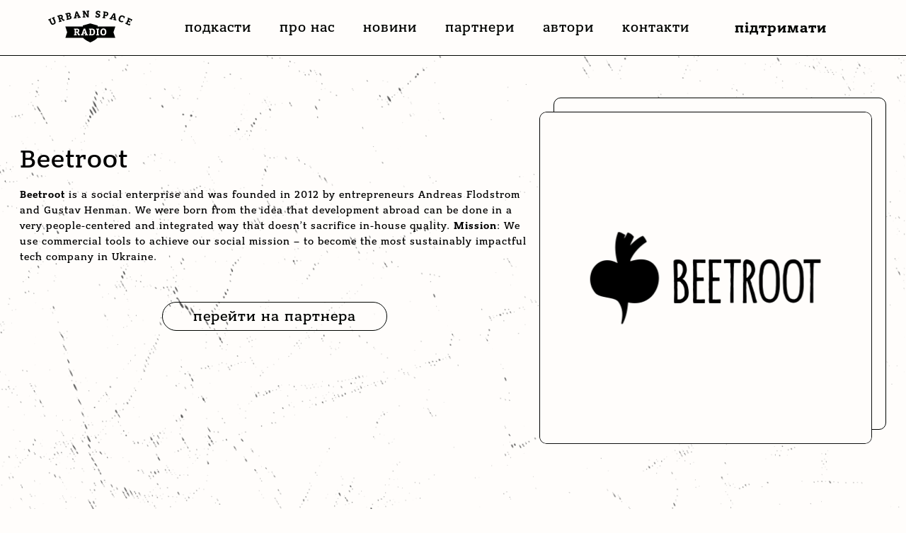

--- FILE ---
content_type: text/html; charset=UTF-8
request_url: https://urbanspaceradio.com/archives/partners/beetroot
body_size: 10130
content:
<!DOCTYPE html>
<html lang="uk">
<head>
	<meta UTF-8>
	<base href="./">
	
    <!-- Google Tag Manager -->
    <script>(function(w,d,s,l,i){w[l]=w[l]||[];w[l].push({'gtm.start':
    new Date().getTime(),event:'gtm.js'});var f=d.getElementsByTagName(s)[0],
    j=d.createElement(s),dl=l!='dataLayer'?'&l='+l:'';j.async=true;j.src=
    'https://www.googletagmanager.com/gtm.js?id='+i+dl;f.parentNode.insertBefore(j,f);
    })(window,document,'script','dataLayer','GTM-PFWCGT7F');</script>
    <!-- End Google Tag Manager -->

  <meta name="facebook-domain-verification" content="83zs5sacudrn4p3hqpgr5bgr20p5mc" />
	<meta content="urban подкасти, актуальні подкасти, свіжі подкасти, урбан подкасти, подкасти українською, подкасти на українській, подкасти українським, подкасти на українском язике, подкасти слухати, подкасти на google podcasts, подкасти apple podcasts, google podcasts, apple podcasts, топ подкасти україни, цікаві подкасти, подкасти це, подкасті, найкращі українські подкасти, підкасти це, де слухати подкасти, подкасти слухати, сайт з подкастами, аудіо книги скачать, що таке подкаст, аудіо книги, google подкасти, подкасти про психологію, легкі подкасти, urban space radio, urban space 100, USR, урбан радіо" name="keywords">
  <meta content="Радіо нового формату, в ефірі якого звучить українська сучасна музика і програми на тему урбаністики та розвитку міста" name="description">
	<meta content="IE=edge" http-equiv="X-UA-Compatible">
	<meta content="width=device-width, initial-scale=1, maximum-scale=1" name="viewport">
	<meta content="path/to/image.jpg" property="og:image">
	<meta content="#000" name="theme-color">
	<script type="text/javascript" id="widget-wfp-script"
			  src="https://secure.wayforpay.com/server/pay-widget.js?ref=button"></script>
	<script type="text/javascript">function runWfpWdgt(url) {
           var wayforpay = new Wayforpay();
           wayforpay.invoice(url);
       }</script>
  <!-- Facebook Pixel Code -->
  <script>
	  !function(f,b,e,v,n,t,s)
	  {if(f.fbq)return;n=f.fbq=function(){n.callMethod?
		  n.callMethod.apply(n,arguments):n.queue.push(arguments)};
		  if(!f._fbq)f._fbq=n;n.push=n;n.loaded=!0;n.version='2.0';
		  n.queue=[];t=b.createElement(e);t.async=!0;
		  t.src=v;s=b.getElementsByTagName(e)[0];
		  s.parentNode.insertBefore(t,s)}(window,document,'script',
		  'https://connect.facebook.net/en_US/fbevents.js');
	  fbq('init', '762186338422722');
	  fbq('track', 'PageView');
  </script>
  <noscript>
    <img height="1" width="1"
         src="https://www.facebook.com/tr?id=762186338422722&ev=PageView
&noscript=1"/>
  </noscript>
  <!-- End Facebook Pixel Code -->
  <meta name='robots' content='index, follow, max-image-preview:large, max-snippet:-1, max-video-preview:-1' />
	<style>img:is([sizes="auto" i], [sizes^="auto," i]) { contain-intrinsic-size: 3000px 1500px }</style>
	
	<!-- This site is optimized with the Yoast SEO plugin v26.3 - https://yoast.com/wordpress/plugins/seo/ -->
	<title>Beetroot - Urban Space Radio</title>
	<meta name="description" content="Beetroot - партнер Urban Space Radio. Ми завжди готові до співпраці з партнерами, що розділяють наші цінності." />
	<link rel="canonical" href="https://urbanspaceradio.com/archives/partners/beetroot" />
	<meta property="og:locale" content="uk_UA" />
	<meta property="og:type" content="article" />
	<meta property="og:title" content="Beetroot - Urban Space Radio" />
	<meta property="og:description" content="Beetroot - партнер Urban Space Radio. Ми завжди готові до співпраці з партнерами, що розділяють наші цінності." />
	<meta property="og:url" content="https://urbanspaceradio.com/archives/partners/beetroot" />
	<meta property="og:site_name" content="Urban Space Radio" />
	<meta property="article:modified_time" content="2021-09-25T16:04:59+00:00" />
	<meta property="og:image" content="https://i0.wp.com/urbanspaceradio.com/wp-content/uploads/2021/09/Beetroot-1.png?fit=944%2C944&ssl=1" />
	<meta property="og:image:width" content="944" />
	<meta property="og:image:height" content="944" />
	<meta property="og:image:type" content="image/png" />
	<meta name="twitter:card" content="summary_large_image" />
	<script type="application/ld+json" class="yoast-schema-graph">{"@context":"https://schema.org","@graph":[{"@type":"WebPage","@id":"https://urbanspaceradio.com/archives/partners/beetroot","url":"https://urbanspaceradio.com/archives/partners/beetroot","name":"Beetroot - Urban Space Radio","isPartOf":{"@id":"https://urbanspaceradio.com/#website"},"primaryImageOfPage":{"@id":"https://urbanspaceradio.com/archives/partners/beetroot#primaryimage"},"image":{"@id":"https://urbanspaceradio.com/archives/partners/beetroot#primaryimage"},"thumbnailUrl":"https://urbanspaceradio.com/wp-content/uploads/2021/09/Beetroot-1.png","datePublished":"2021-09-07T17:30:08+00:00","dateModified":"2021-09-25T16:04:59+00:00","description":"Beetroot - партнер Urban Space Radio. Ми завжди готові до співпраці з партнерами, що розділяють наші цінності.","breadcrumb":{"@id":"https://urbanspaceradio.com/archives/partners/beetroot#breadcrumb"},"inLanguage":"uk","potentialAction":[{"@type":"ReadAction","target":["https://urbanspaceradio.com/archives/partners/beetroot"]}]},{"@type":"ImageObject","inLanguage":"uk","@id":"https://urbanspaceradio.com/archives/partners/beetroot#primaryimage","url":"https://urbanspaceradio.com/wp-content/uploads/2021/09/Beetroot-1.png","contentUrl":"https://urbanspaceradio.com/wp-content/uploads/2021/09/Beetroot-1.png","width":944,"height":944},{"@type":"BreadcrumbList","@id":"https://urbanspaceradio.com/archives/partners/beetroot#breadcrumb","itemListElement":[{"@type":"ListItem","position":1,"name":"Home","item":"https://urbanspaceradio.com/"},{"@type":"ListItem","position":2,"name":"Partner","item":"https://urbanspaceradio.com/archives/partners"},{"@type":"ListItem","position":3,"name":"Beetroot"}]},{"@type":"WebSite","@id":"https://urbanspaceradio.com/#website","url":"https://urbanspaceradio.com/","name":"Urban Space Radio","description":"Радіо нового формату, в ефірі якого звучить українська сучасна музика і програми на тему урбаністики та розвитку міста","publisher":{"@id":"https://urbanspaceradio.com/#organization"},"alternateName":"Урбан Спейс Радіо","potentialAction":[{"@type":"SearchAction","target":{"@type":"EntryPoint","urlTemplate":"https://urbanspaceradio.com/?s={search_term_string}"},"query-input":{"@type":"PropertyValueSpecification","valueRequired":true,"valueName":"search_term_string"}}],"inLanguage":"uk"},{"@type":"Organization","@id":"https://urbanspaceradio.com/#organization","name":"Urban Space Radio","alternateName":"Урбан Спейс Радіо","url":"https://urbanspaceradio.com/","logo":{"@type":"ImageObject","inLanguage":"uk","@id":"https://urbanspaceradio.com/#/schema/logo/image/","url":"https://urbanspaceradio.com/wp-content/uploads/2022/04/logo3000x3000-1.png","contentUrl":"https://urbanspaceradio.com/wp-content/uploads/2022/04/logo3000x3000-1.png","width":3000,"height":3000,"caption":"Urban Space Radio"},"image":{"@id":"https://urbanspaceradio.com/#/schema/logo/image/"}}]}</script>
	<!-- / Yoast SEO plugin. -->


<link rel='dns-prefetch' href='//stats.wp.com' />
<script type="text/javascript">
/* <![CDATA[ */
window._wpemojiSettings = {"baseUrl":"https:\/\/s.w.org\/images\/core\/emoji\/16.0.1\/72x72\/","ext":".png","svgUrl":"https:\/\/s.w.org\/images\/core\/emoji\/16.0.1\/svg\/","svgExt":".svg","source":{"concatemoji":"https:\/\/urbanspaceradio.com\/wp-includes\/js\/wp-emoji-release.min.js?ver=6.8.3"}};
/*! This file is auto-generated */
!function(s,n){var o,i,e;function c(e){try{var t={supportTests:e,timestamp:(new Date).valueOf()};sessionStorage.setItem(o,JSON.stringify(t))}catch(e){}}function p(e,t,n){e.clearRect(0,0,e.canvas.width,e.canvas.height),e.fillText(t,0,0);var t=new Uint32Array(e.getImageData(0,0,e.canvas.width,e.canvas.height).data),a=(e.clearRect(0,0,e.canvas.width,e.canvas.height),e.fillText(n,0,0),new Uint32Array(e.getImageData(0,0,e.canvas.width,e.canvas.height).data));return t.every(function(e,t){return e===a[t]})}function u(e,t){e.clearRect(0,0,e.canvas.width,e.canvas.height),e.fillText(t,0,0);for(var n=e.getImageData(16,16,1,1),a=0;a<n.data.length;a++)if(0!==n.data[a])return!1;return!0}function f(e,t,n,a){switch(t){case"flag":return n(e,"\ud83c\udff3\ufe0f\u200d\u26a7\ufe0f","\ud83c\udff3\ufe0f\u200b\u26a7\ufe0f")?!1:!n(e,"\ud83c\udde8\ud83c\uddf6","\ud83c\udde8\u200b\ud83c\uddf6")&&!n(e,"\ud83c\udff4\udb40\udc67\udb40\udc62\udb40\udc65\udb40\udc6e\udb40\udc67\udb40\udc7f","\ud83c\udff4\u200b\udb40\udc67\u200b\udb40\udc62\u200b\udb40\udc65\u200b\udb40\udc6e\u200b\udb40\udc67\u200b\udb40\udc7f");case"emoji":return!a(e,"\ud83e\udedf")}return!1}function g(e,t,n,a){var r="undefined"!=typeof WorkerGlobalScope&&self instanceof WorkerGlobalScope?new OffscreenCanvas(300,150):s.createElement("canvas"),o=r.getContext("2d",{willReadFrequently:!0}),i=(o.textBaseline="top",o.font="600 32px Arial",{});return e.forEach(function(e){i[e]=t(o,e,n,a)}),i}function t(e){var t=s.createElement("script");t.src=e,t.defer=!0,s.head.appendChild(t)}"undefined"!=typeof Promise&&(o="wpEmojiSettingsSupports",i=["flag","emoji"],n.supports={everything:!0,everythingExceptFlag:!0},e=new Promise(function(e){s.addEventListener("DOMContentLoaded",e,{once:!0})}),new Promise(function(t){var n=function(){try{var e=JSON.parse(sessionStorage.getItem(o));if("object"==typeof e&&"number"==typeof e.timestamp&&(new Date).valueOf()<e.timestamp+604800&&"object"==typeof e.supportTests)return e.supportTests}catch(e){}return null}();if(!n){if("undefined"!=typeof Worker&&"undefined"!=typeof OffscreenCanvas&&"undefined"!=typeof URL&&URL.createObjectURL&&"undefined"!=typeof Blob)try{var e="postMessage("+g.toString()+"("+[JSON.stringify(i),f.toString(),p.toString(),u.toString()].join(",")+"));",a=new Blob([e],{type:"text/javascript"}),r=new Worker(URL.createObjectURL(a),{name:"wpTestEmojiSupports"});return void(r.onmessage=function(e){c(n=e.data),r.terminate(),t(n)})}catch(e){}c(n=g(i,f,p,u))}t(n)}).then(function(e){for(var t in e)n.supports[t]=e[t],n.supports.everything=n.supports.everything&&n.supports[t],"flag"!==t&&(n.supports.everythingExceptFlag=n.supports.everythingExceptFlag&&n.supports[t]);n.supports.everythingExceptFlag=n.supports.everythingExceptFlag&&!n.supports.flag,n.DOMReady=!1,n.readyCallback=function(){n.DOMReady=!0}}).then(function(){return e}).then(function(){var e;n.supports.everything||(n.readyCallback(),(e=n.source||{}).concatemoji?t(e.concatemoji):e.wpemoji&&e.twemoji&&(t(e.twemoji),t(e.wpemoji)))}))}((window,document),window._wpemojiSettings);
/* ]]> */
</script>

<style id='wp-emoji-styles-inline-css' type='text/css'>

	img.wp-smiley, img.emoji {
		display: inline !important;
		border: none !important;
		box-shadow: none !important;
		height: 1em !important;
		width: 1em !important;
		margin: 0 0.07em !important;
		vertical-align: -0.1em !important;
		background: none !important;
		padding: 0 !important;
	}
</style>
<link rel='stylesheet' id='wp-block-library-css' href='https://urbanspaceradio.com/wp-includes/css/dist/block-library/style.min.css?ver=6.8.3' type='text/css' media='all' />
<style id='classic-theme-styles-inline-css' type='text/css'>
/*! This file is auto-generated */
.wp-block-button__link{color:#fff;background-color:#32373c;border-radius:9999px;box-shadow:none;text-decoration:none;padding:calc(.667em + 2px) calc(1.333em + 2px);font-size:1.125em}.wp-block-file__button{background:#32373c;color:#fff;text-decoration:none}
</style>
<link rel='stylesheet' id='mediaelement-css' href='https://urbanspaceradio.com/wp-includes/js/mediaelement/mediaelementplayer-legacy.min.css?ver=4.2.17' type='text/css' media='all' />
<link rel='stylesheet' id='wp-mediaelement-css' href='https://urbanspaceradio.com/wp-includes/js/mediaelement/wp-mediaelement.min.css?ver=6.8.3' type='text/css' media='all' />
<style id='jetpack-sharing-buttons-style-inline-css' type='text/css'>
.jetpack-sharing-buttons__services-list{display:flex;flex-direction:row;flex-wrap:wrap;gap:0;list-style-type:none;margin:5px;padding:0}.jetpack-sharing-buttons__services-list.has-small-icon-size{font-size:12px}.jetpack-sharing-buttons__services-list.has-normal-icon-size{font-size:16px}.jetpack-sharing-buttons__services-list.has-large-icon-size{font-size:24px}.jetpack-sharing-buttons__services-list.has-huge-icon-size{font-size:36px}@media print{.jetpack-sharing-buttons__services-list{display:none!important}}.editor-styles-wrapper .wp-block-jetpack-sharing-buttons{gap:0;padding-inline-start:0}ul.jetpack-sharing-buttons__services-list.has-background{padding:1.25em 2.375em}
</style>
<style id='global-styles-inline-css' type='text/css'>
:root{--wp--preset--aspect-ratio--square: 1;--wp--preset--aspect-ratio--4-3: 4/3;--wp--preset--aspect-ratio--3-4: 3/4;--wp--preset--aspect-ratio--3-2: 3/2;--wp--preset--aspect-ratio--2-3: 2/3;--wp--preset--aspect-ratio--16-9: 16/9;--wp--preset--aspect-ratio--9-16: 9/16;--wp--preset--color--black: #000000;--wp--preset--color--cyan-bluish-gray: #abb8c3;--wp--preset--color--white: #ffffff;--wp--preset--color--pale-pink: #f78da7;--wp--preset--color--vivid-red: #cf2e2e;--wp--preset--color--luminous-vivid-orange: #ff6900;--wp--preset--color--luminous-vivid-amber: #fcb900;--wp--preset--color--light-green-cyan: #7bdcb5;--wp--preset--color--vivid-green-cyan: #00d084;--wp--preset--color--pale-cyan-blue: #8ed1fc;--wp--preset--color--vivid-cyan-blue: #0693e3;--wp--preset--color--vivid-purple: #9b51e0;--wp--preset--gradient--vivid-cyan-blue-to-vivid-purple: linear-gradient(135deg,rgba(6,147,227,1) 0%,rgb(155,81,224) 100%);--wp--preset--gradient--light-green-cyan-to-vivid-green-cyan: linear-gradient(135deg,rgb(122,220,180) 0%,rgb(0,208,130) 100%);--wp--preset--gradient--luminous-vivid-amber-to-luminous-vivid-orange: linear-gradient(135deg,rgba(252,185,0,1) 0%,rgba(255,105,0,1) 100%);--wp--preset--gradient--luminous-vivid-orange-to-vivid-red: linear-gradient(135deg,rgba(255,105,0,1) 0%,rgb(207,46,46) 100%);--wp--preset--gradient--very-light-gray-to-cyan-bluish-gray: linear-gradient(135deg,rgb(238,238,238) 0%,rgb(169,184,195) 100%);--wp--preset--gradient--cool-to-warm-spectrum: linear-gradient(135deg,rgb(74,234,220) 0%,rgb(151,120,209) 20%,rgb(207,42,186) 40%,rgb(238,44,130) 60%,rgb(251,105,98) 80%,rgb(254,248,76) 100%);--wp--preset--gradient--blush-light-purple: linear-gradient(135deg,rgb(255,206,236) 0%,rgb(152,150,240) 100%);--wp--preset--gradient--blush-bordeaux: linear-gradient(135deg,rgb(254,205,165) 0%,rgb(254,45,45) 50%,rgb(107,0,62) 100%);--wp--preset--gradient--luminous-dusk: linear-gradient(135deg,rgb(255,203,112) 0%,rgb(199,81,192) 50%,rgb(65,88,208) 100%);--wp--preset--gradient--pale-ocean: linear-gradient(135deg,rgb(255,245,203) 0%,rgb(182,227,212) 50%,rgb(51,167,181) 100%);--wp--preset--gradient--electric-grass: linear-gradient(135deg,rgb(202,248,128) 0%,rgb(113,206,126) 100%);--wp--preset--gradient--midnight: linear-gradient(135deg,rgb(2,3,129) 0%,rgb(40,116,252) 100%);--wp--preset--font-size--small: 13px;--wp--preset--font-size--medium: 20px;--wp--preset--font-size--large: 36px;--wp--preset--font-size--x-large: 42px;--wp--preset--spacing--20: 0.44rem;--wp--preset--spacing--30: 0.67rem;--wp--preset--spacing--40: 1rem;--wp--preset--spacing--50: 1.5rem;--wp--preset--spacing--60: 2.25rem;--wp--preset--spacing--70: 3.38rem;--wp--preset--spacing--80: 5.06rem;--wp--preset--shadow--natural: 6px 6px 9px rgba(0, 0, 0, 0.2);--wp--preset--shadow--deep: 12px 12px 50px rgba(0, 0, 0, 0.4);--wp--preset--shadow--sharp: 6px 6px 0px rgba(0, 0, 0, 0.2);--wp--preset--shadow--outlined: 6px 6px 0px -3px rgba(255, 255, 255, 1), 6px 6px rgba(0, 0, 0, 1);--wp--preset--shadow--crisp: 6px 6px 0px rgba(0, 0, 0, 1);}:where(.is-layout-flex){gap: 0.5em;}:where(.is-layout-grid){gap: 0.5em;}body .is-layout-flex{display: flex;}.is-layout-flex{flex-wrap: wrap;align-items: center;}.is-layout-flex > :is(*, div){margin: 0;}body .is-layout-grid{display: grid;}.is-layout-grid > :is(*, div){margin: 0;}:where(.wp-block-columns.is-layout-flex){gap: 2em;}:where(.wp-block-columns.is-layout-grid){gap: 2em;}:where(.wp-block-post-template.is-layout-flex){gap: 1.25em;}:where(.wp-block-post-template.is-layout-grid){gap: 1.25em;}.has-black-color{color: var(--wp--preset--color--black) !important;}.has-cyan-bluish-gray-color{color: var(--wp--preset--color--cyan-bluish-gray) !important;}.has-white-color{color: var(--wp--preset--color--white) !important;}.has-pale-pink-color{color: var(--wp--preset--color--pale-pink) !important;}.has-vivid-red-color{color: var(--wp--preset--color--vivid-red) !important;}.has-luminous-vivid-orange-color{color: var(--wp--preset--color--luminous-vivid-orange) !important;}.has-luminous-vivid-amber-color{color: var(--wp--preset--color--luminous-vivid-amber) !important;}.has-light-green-cyan-color{color: var(--wp--preset--color--light-green-cyan) !important;}.has-vivid-green-cyan-color{color: var(--wp--preset--color--vivid-green-cyan) !important;}.has-pale-cyan-blue-color{color: var(--wp--preset--color--pale-cyan-blue) !important;}.has-vivid-cyan-blue-color{color: var(--wp--preset--color--vivid-cyan-blue) !important;}.has-vivid-purple-color{color: var(--wp--preset--color--vivid-purple) !important;}.has-black-background-color{background-color: var(--wp--preset--color--black) !important;}.has-cyan-bluish-gray-background-color{background-color: var(--wp--preset--color--cyan-bluish-gray) !important;}.has-white-background-color{background-color: var(--wp--preset--color--white) !important;}.has-pale-pink-background-color{background-color: var(--wp--preset--color--pale-pink) !important;}.has-vivid-red-background-color{background-color: var(--wp--preset--color--vivid-red) !important;}.has-luminous-vivid-orange-background-color{background-color: var(--wp--preset--color--luminous-vivid-orange) !important;}.has-luminous-vivid-amber-background-color{background-color: var(--wp--preset--color--luminous-vivid-amber) !important;}.has-light-green-cyan-background-color{background-color: var(--wp--preset--color--light-green-cyan) !important;}.has-vivid-green-cyan-background-color{background-color: var(--wp--preset--color--vivid-green-cyan) !important;}.has-pale-cyan-blue-background-color{background-color: var(--wp--preset--color--pale-cyan-blue) !important;}.has-vivid-cyan-blue-background-color{background-color: var(--wp--preset--color--vivid-cyan-blue) !important;}.has-vivid-purple-background-color{background-color: var(--wp--preset--color--vivid-purple) !important;}.has-black-border-color{border-color: var(--wp--preset--color--black) !important;}.has-cyan-bluish-gray-border-color{border-color: var(--wp--preset--color--cyan-bluish-gray) !important;}.has-white-border-color{border-color: var(--wp--preset--color--white) !important;}.has-pale-pink-border-color{border-color: var(--wp--preset--color--pale-pink) !important;}.has-vivid-red-border-color{border-color: var(--wp--preset--color--vivid-red) !important;}.has-luminous-vivid-orange-border-color{border-color: var(--wp--preset--color--luminous-vivid-orange) !important;}.has-luminous-vivid-amber-border-color{border-color: var(--wp--preset--color--luminous-vivid-amber) !important;}.has-light-green-cyan-border-color{border-color: var(--wp--preset--color--light-green-cyan) !important;}.has-vivid-green-cyan-border-color{border-color: var(--wp--preset--color--vivid-green-cyan) !important;}.has-pale-cyan-blue-border-color{border-color: var(--wp--preset--color--pale-cyan-blue) !important;}.has-vivid-cyan-blue-border-color{border-color: var(--wp--preset--color--vivid-cyan-blue) !important;}.has-vivid-purple-border-color{border-color: var(--wp--preset--color--vivid-purple) !important;}.has-vivid-cyan-blue-to-vivid-purple-gradient-background{background: var(--wp--preset--gradient--vivid-cyan-blue-to-vivid-purple) !important;}.has-light-green-cyan-to-vivid-green-cyan-gradient-background{background: var(--wp--preset--gradient--light-green-cyan-to-vivid-green-cyan) !important;}.has-luminous-vivid-amber-to-luminous-vivid-orange-gradient-background{background: var(--wp--preset--gradient--luminous-vivid-amber-to-luminous-vivid-orange) !important;}.has-luminous-vivid-orange-to-vivid-red-gradient-background{background: var(--wp--preset--gradient--luminous-vivid-orange-to-vivid-red) !important;}.has-very-light-gray-to-cyan-bluish-gray-gradient-background{background: var(--wp--preset--gradient--very-light-gray-to-cyan-bluish-gray) !important;}.has-cool-to-warm-spectrum-gradient-background{background: var(--wp--preset--gradient--cool-to-warm-spectrum) !important;}.has-blush-light-purple-gradient-background{background: var(--wp--preset--gradient--blush-light-purple) !important;}.has-blush-bordeaux-gradient-background{background: var(--wp--preset--gradient--blush-bordeaux) !important;}.has-luminous-dusk-gradient-background{background: var(--wp--preset--gradient--luminous-dusk) !important;}.has-pale-ocean-gradient-background{background: var(--wp--preset--gradient--pale-ocean) !important;}.has-electric-grass-gradient-background{background: var(--wp--preset--gradient--electric-grass) !important;}.has-midnight-gradient-background{background: var(--wp--preset--gradient--midnight) !important;}.has-small-font-size{font-size: var(--wp--preset--font-size--small) !important;}.has-medium-font-size{font-size: var(--wp--preset--font-size--medium) !important;}.has-large-font-size{font-size: var(--wp--preset--font-size--large) !important;}.has-x-large-font-size{font-size: var(--wp--preset--font-size--x-large) !important;}
:where(.wp-block-post-template.is-layout-flex){gap: 1.25em;}:where(.wp-block-post-template.is-layout-grid){gap: 1.25em;}
:where(.wp-block-columns.is-layout-flex){gap: 2em;}:where(.wp-block-columns.is-layout-grid){gap: 2em;}
:root :where(.wp-block-pullquote){font-size: 1.5em;line-height: 1.6;}
</style>
<link rel='stylesheet' id='contact-form-7-css' href='https://urbanspaceradio.com/wp-content/plugins/contact-form-7/includes/css/styles.css?ver=6.1.3' type='text/css' media='all' />
<link rel='stylesheet' id='slick-css' href='https://urbanspaceradio.com/wp-content/themes/urbanspaceradio_min/assets/css/slick/slick.css?ver=0.1.0' type='text/css' media='all' />
<link rel='stylesheet' id='slick-theme-css' href='https://urbanspaceradio.com/wp-content/themes/urbanspaceradio_min/assets/css/slick/slick-theme.css?ver=0.1.0' type='text/css' media='all' />
<link rel='stylesheet' id='main-css' href='https://urbanspaceradio.com/wp-content/themes/urbanspaceradio_min/assets/css/main.css?ver=0.1.0' type='text/css' media='all' />
<link rel="https://api.w.org/" href="https://urbanspaceradio.com/wp-json/" /><link rel="EditURI" type="application/rsd+xml" title="RSD" href="https://urbanspaceradio.com/xmlrpc.php?rsd" />
<meta name="generator" content="WordPress 6.8.3" />
<meta name="generator" content="Seriously Simple Podcasting 3.13.0" />
<link rel='shortlink' href='https://urbanspaceradio.com/?p=1597' />
<link rel="alternate" title="oEmbed (JSON)" type="application/json+oembed" href="https://urbanspaceradio.com/wp-json/oembed/1.0/embed?url=https%3A%2F%2Furbanspaceradio.com%2Farchives%2Fpartners%2Fbeetroot" />
<link rel="alternate" title="oEmbed (XML)" type="text/xml+oembed" href="https://urbanspaceradio.com/wp-json/oembed/1.0/embed?url=https%3A%2F%2Furbanspaceradio.com%2Farchives%2Fpartners%2Fbeetroot&#038;format=xml" />

<link rel="alternate" type="application/rss+xml" title="Podcast RSS feed" href="https://urbanspaceradio.com/feed/podcast" />

	<style>img#wpstats{display:none}</style>
		<link rel="icon" href="https://urbanspaceradio.com/wp-content/uploads/2021/09/cropped-favicon-1-32x32.png" sizes="32x32" />
<link rel="icon" href="https://urbanspaceradio.com/wp-content/uploads/2021/09/cropped-favicon-1-192x192.png" sizes="192x192" />
<link rel="apple-touch-icon" href="https://urbanspaceradio.com/wp-content/uploads/2021/09/cropped-favicon-1-180x180.png" />
<meta name="msapplication-TileImage" content="https://urbanspaceradio.com/wp-content/uploads/2021/09/cropped-favicon-1-270x270.png" />
</head>
<body>
<!-- Google Tag Manager (noscript) -->
<noscript>
  <iframe src="https://www.googletagmanager.com/ns.html?id=GTM-TZSH5JW"
                  height="0" width="0" style="display:none;visibility:hidden">
  </iframe>
</noscript>
<!-- End Google Tag Manager (noscript)-->
<div class="preLoader">
	<div class="preLoader-img">
		<img src="https://urbanspaceradio.com/wp-content/themes/urbanspaceradio_min/assets/img/preloader_img.gif" alt="">
	</div>
</div>
<header class="headerWrapper">
	<div class="siteWrapper header">
		<div class="header-logo">
			<a href="https://urbanspaceradio.com">
				<img alt="USR" src="https://urbanspaceradio.com/wp-content/themes/urbanspaceradio_min/assets/img/logo/logoDark.svg">
			</a>
		</div>
		<nav>
			<ul class="header-navigation">
           <li id="menu-item-1221" class="menu-item menu-item-type-post_type menu-item-object-page menu-item-1221"><a href="https://urbanspaceradio.com/podcasts">Подкасти</a></li>
<li id="menu-item-1220" class="menu-item menu-item-type-post_type menu-item-object-page menu-item-1220"><a href="https://urbanspaceradio.com/about-us">Про нас</a></li>
<li id="menu-item-1219" class="menu-item menu-item-type-post_type menu-item-object-page menu-item-1219"><a href="https://urbanspaceradio.com/events">Новини</a></li>
<li id="menu-item-1218" class="menu-item menu-item-type-post_type menu-item-object-page menu-item-1218"><a href="https://urbanspaceradio.com/partners">Партнери</a></li>
<li id="menu-item-1829" class="menu-item menu-item-type-post_type menu-item-object-page menu-item-1829"><a href="https://urbanspaceradio.com/authors">Автори</a></li>
<li id="menu-item-1352" class="menu-item menu-item-type-post_type menu-item-object-page menu-item-1352"><a href="https://urbanspaceradio.com/contacts">Контакти</a></li>
				<div onclick="runWfpWdgt('https://www.yoku.fund/ok/Urban+Space+Radio');" class="button-donation">
					<span class="button-donation donat-header">підтримати</span>
				</div>
			</ul>

			<ul class="mobileNavigation">
				<li><a href="https://urbanspaceradio.com/events">новини</a></li>
				<div onclick="runWfpWdgt('https://www.yoku.fund/ok/Urban+Space+Radio');" class="button-donation">
					<span class="button-donation donat-header">підтримати</span>
				</div>
				<li id="mobileMenu" class="menu">
					<span></span>
				</li>
			</ul>
		</nav>
		<div class="mobileMenu">
			<div class="mobileMenu_header">
				<img alt="USR" src="https://urbanspaceradio.com/wp-content/themes/urbanspaceradio_min/assets/img/logo/logoLight.svg">
				<span class="closeMenuBtn">&#x2715</span>
			</div>
			<ul class="mobileMenu-menu">
           <li class="menu-item menu-item-type-post_type menu-item-object-page menu-item-1221"><a href="https://urbanspaceradio.com/podcasts">Подкасти</a></li>
<li class="menu-item menu-item-type-post_type menu-item-object-page menu-item-1220"><a href="https://urbanspaceradio.com/about-us">Про нас</a></li>
<li class="menu-item menu-item-type-post_type menu-item-object-page menu-item-1219"><a href="https://urbanspaceradio.com/events">Новини</a></li>
<li class="menu-item menu-item-type-post_type menu-item-object-page menu-item-1218"><a href="https://urbanspaceradio.com/partners">Партнери</a></li>
<li class="menu-item menu-item-type-post_type menu-item-object-page menu-item-1829"><a href="https://urbanspaceradio.com/authors">Автори</a></li>
<li class="menu-item menu-item-type-post_type menu-item-object-page menu-item-1352"><a href="https://urbanspaceradio.com/contacts">Контакти</a></li>
				<li onclick="runWfpWdgt('https://www.yoku.fund/ok/Urban+Space+Radio');">підтримати</li>
			</ul>
			<div class="divider"></div>
			<div class="footer-info_item mobileMenu-contacts">
				<ul>
					<li>
						<a href="tel:+380962658271">
                    +380962658271</a>
					</li>
					<li>
						<a href="mailto:media@urbanspaceradio.com">
                    media@urbanspaceradio.com</a>
					</li>
				</ul>
			</div>
		</div>
	</div>
</header>
	<div class="siteWrapper partner">
		<section class="partner-header">
			<div class="header-mainText partner-header_mainText">
				<h1>Beetroot</h1>
           <p><b>Beetroot</b><span style="font-weight: 400;"> is a social enterprise and was founded in 2012 by entrepreneurs Andreas Flodstrom and Gustav Henman. We were born from the idea that development abroad can be done in a very people-centered and integrated way that doesn’t sacrifice in-house quality. </span><b>Mission</b><span style="font-weight: 400;">: We use commercial tools to achieve our social mission – to become the most sustainably impactful tech company in Ukraine. </span></p>
           				  <div class="btn-greenHover partner-btn">
					  <a href="https://beetroot.co " target="_blank">перейти на партнера</a>
				  </div>
           			</div>
			<div class="aboutUSR partner-img">
           <img width="944" height="944" src="https://urbanspaceradio.com/wp-content/uploads/2021/09/Beetroot-1.png" class="attachment-post-thumbnail size-post-thumbnail wp-post-image" alt="" decoding="async" fetchpriority="high" srcset="https://urbanspaceradio.com/wp-content/uploads/2021/09/Beetroot-1.png 944w, https://urbanspaceradio.com/wp-content/uploads/2021/09/Beetroot-1-300x300.png 300w, https://urbanspaceradio.com/wp-content/uploads/2021/09/Beetroot-1-150x150.png 150w, https://urbanspaceradio.com/wp-content/uploads/2021/09/Beetroot-1-768x768.png 768w, https://urbanspaceradio.com/wp-content/uploads/2021/09/Beetroot-1-500x500.png 500w" sizes="(max-width: 944px) 100vw, 944px" />			</div>
			<div class="btn-greenHover partner-btn mobilePartner-btn" style="display: none">
				<a href="https://beetroot.co " target="_blank">перейти на партнера</a>
			</div>
		</section>
     		  <section class="partner-didTogether">
			  <div class="header-mainText partner-didTogether_description">
				  <h2>ВТІЛИЛИ РАЗОМ</h2>
             			  </div>
			  <div class="partner-didTogether_podcasts">
             						<a class="podcastCart" href="https://urbanspaceradio.com/archives/series/htoznayak">
							<div class="img">
								<img alt="хтознаяк з Анною Шийчук" src="https://urbanspaceradio.com/wp-content/uploads/2019/04/PodcastBrain.jpg">
							</div>
							<p>хтознаяк з&hellip;</p>
						</a>
               			  </div>
		  </section>
     	</div>


<div id="scrollUp" class="scrollUp">
  <span>&#9650;</span>
</div>

<footer class="footerWrapper">
  <div class="siteWrapper footer">
    <div class="footer-info">
      <div class="footer-info_item footerLogo">
        <img alt="USR" src="https://urbanspaceradio.com/wp-content/themes/urbanspaceradio_min/assets/img/logo/logoLight.svg">
      </div>
      <div class="footer-info_item aboutRadio">
        <div>ПРО RADIO</div>
        <ul class="menu"><li id="menu-item-1345" class="menu-item menu-item-type-post_type menu-item-object-page menu-item-1345"><a href="https://urbanspaceradio.com/about-us">Про нас</a></li>
<li id="menu-item-1343" class="menu-item menu-item-type-post_type menu-item-object-page menu-item-1343"><a href="https://urbanspaceradio.com/partners">Партнери</a></li>
<li id="menu-item-1344" class="menu-item menu-item-type-post_type menu-item-object-page menu-item-1344"><a href="https://urbanspaceradio.com/events">Новини</a></li>
</ul>      </div>
      <div class="footer-info_item desktopMenu">
        <div>СЛІДКУЙ</div>
        <ul>
          <li><a href="https://www.instagram.com/urban_space_radio/" target="_blank">instagram</a></li>
          <li><a href="https://www.facebook.com/urbanspaceradio" target="_blank">facebook</a></li>
          <li><a href="https://twitter.com/UrbanSpaceRadio" target="_blank">twitter</a></li>
        </ul>
      </div>
      <div class="footer-info_item desktopMenu">
        <div>СЛУХАЙ</div>
        <ul>
          <li><a href="https://podcasts.google.com/feed/aHR0cDovL3VyYmFuc3BhY2VyYWRpby5jb20vZmVlZC9wb2RjYXN0"
                 target="_blank">google podcasts</a></li>
          <li><a href="https://podcasts.apple.com/ua/podcast/urban-space-radio/id1459038329" target="_blank">apple
              podcasts</a></li>
          <li><a href="https://www.youtube.com/channel/UCV5o1ECG2NtdbVJoihPPsQA" target="_blank">YouTube</a></li>
          <li><a href="https://www.mixcloud.com/UrbanSpaceRadio/" target="_blank">Mixcloud</a></li>
        </ul>
      </div>
      <div class="footer-info_item desktopMenu">
        <div>КОНТАКТИ</div>
        <ul>
          <li>
            <a href="tel:+380962658271">
              +380962658271</a>
          </li>
          <li>
            <a href="mailto:media@urbanspaceradio.com">
              media@urbanspaceradio.com</a>
          </li>
        </ul>
      </div>
    </div>
    <div class="footer-mobileMenu">
      <a href="https://podcasts.google.com/feed/aHR0cDovL3VyYmFuc3BhY2VyYWRpby5jb20vZmVlZC9wb2RjYXN0" target="_blank">
        <img src="https://urbanspaceradio.com/wp-content/themes/urbanspaceradio_min/assets/img/socials/googlePodcast.svg"
             alt="Google Podcast">
      </a>
      <a href="https://podcasts.apple.com/ua/podcast/urban-space-radio/id1459038329" target="_blank">
        <img src="https://urbanspaceradio.com/wp-content/themes/urbanspaceradio_min/assets/img/socials/applePodcast.svg" alt="Apple Podcast">
      </a>
      <a href="https://www.facebook.com/urbanspaceradio/" target="_blank">
        <img src="https://urbanspaceradio.com/wp-content/themes/urbanspaceradio_min/assets/img/socials/facebook.svg" alt="Facebook">
      </a>
      <a href="https://www.instagram.com/urban_space_radio/" target="_blank">
        <img src="https://urbanspaceradio.com/wp-content/themes/urbanspaceradio_min/assets/img/socials/instagram.svg" alt="Instagram">
      </a>
      <div class="footer-mobileContacts">
        <a href="mailto:media@urbanspaceradio.com">
          media@urbanspaceradio.com</a><br>
        <a href="tel:+380962658271">
          +380962658271</a>
        </ul>
      </div>
    </div>
    <div class="footer-rights">
      Made in Ivano-Frankivsk<br/>&copy; 2021 - 2026 Urban Space Radio. All Rights Reserved <br/>
      <span class="developed">Developed by
			<a href="https://www.facebook.com/nazar.meInychenko/"
         target="_blank">Nazar Melnychenko</a> &
			<a href="https://www.facebook.com/roman.korvackiy/"
         target="_blank">Roman Korvatskyi</a>
			</span></br>
      <span class="developed">Design by
			<a href="https://directa.cc/"
         target="_blank">directa bureau</a>
			</span>
    </div>
  </div>
</footer>

<script type="speculationrules">
{"prefetch":[{"source":"document","where":{"and":[{"href_matches":"\/*"},{"not":{"href_matches":["\/wp-*.php","\/wp-admin\/*","\/wp-content\/uploads\/*","\/wp-content\/*","\/wp-content\/plugins\/*","\/wp-content\/themes\/urbanspaceradio_min\/*","\/*\\?(.+)"]}},{"not":{"selector_matches":"a[rel~=\"nofollow\"]"}},{"not":{"selector_matches":".no-prefetch, .no-prefetch a"}}]},"eagerness":"conservative"}]}
</script>
<script type="text/javascript" src="https://urbanspaceradio.com/wp-includes/js/dist/hooks.min.js?ver=4d63a3d491d11ffd8ac6" id="wp-hooks-js"></script>
<script type="text/javascript" src="https://urbanspaceradio.com/wp-includes/js/dist/i18n.min.js?ver=5e580eb46a90c2b997e6" id="wp-i18n-js"></script>
<script type="text/javascript" id="wp-i18n-js-after">
/* <![CDATA[ */
wp.i18n.setLocaleData( { 'text direction\u0004ltr': [ 'ltr' ] } );
/* ]]> */
</script>
<script type="text/javascript" src="https://urbanspaceradio.com/wp-content/plugins/contact-form-7/includes/swv/js/index.js?ver=6.1.3" id="swv-js"></script>
<script type="text/javascript" id="contact-form-7-js-translations">
/* <![CDATA[ */
( function( domain, translations ) {
	var localeData = translations.locale_data[ domain ] || translations.locale_data.messages;
	localeData[""].domain = domain;
	wp.i18n.setLocaleData( localeData, domain );
} )( "contact-form-7", {"translation-revision-date":"2025-06-26 17:41:08+0000","generator":"GlotPress\/4.0.3","domain":"messages","locale_data":{"messages":{"":{"domain":"messages","plural-forms":"nplurals=3; plural=(n % 10 == 1 && n % 100 != 11) ? 0 : ((n % 10 >= 2 && n % 10 <= 4 && (n % 100 < 12 || n % 100 > 14)) ? 1 : 2);","lang":"uk_UA"},"This contact form is placed in the wrong place.":["\u0426\u044f \u043a\u043e\u043d\u0442\u0430\u043a\u0442\u043d\u0430 \u0444\u043e\u0440\u043c\u0430 \u0440\u043e\u0437\u043c\u0456\u0449\u0435\u043d\u0430 \u0432 \u043d\u0435\u043f\u0440\u0430\u0432\u0438\u043b\u044c\u043d\u043e\u043c\u0443 \u043c\u0456\u0441\u0446\u0456."],"Error:":["\u041f\u043e\u043c\u0438\u043b\u043a\u0430:"]}},"comment":{"reference":"includes\/js\/index.js"}} );
/* ]]> */
</script>
<script type="text/javascript" id="contact-form-7-js-before">
/* <![CDATA[ */
var wpcf7 = {
    "api": {
        "root": "https:\/\/urbanspaceradio.com\/wp-json\/",
        "namespace": "contact-form-7\/v1"
    },
    "cached": 1
};
/* ]]> */
</script>
<script type="text/javascript" src="https://urbanspaceradio.com/wp-content/plugins/contact-form-7/includes/js/index.js?ver=6.1.3" id="contact-form-7-js"></script>
<script type="text/javascript" src="https://urbanspaceradio.com/wp-content/themes/urbanspaceradio_min/assets/js/jquery.min.js" id="jquery-js"></script>
<script type="text/javascript" src="https://urbanspaceradio.com/wp-content/themes/urbanspaceradio_min/assets/js/jquery.jplayer.min.js" id="jquery-jplayer-js"></script>
<script type="text/javascript" src="https://urbanspaceradio.com/wp-content/themes/urbanspaceradio_min/assets/js/slick.min.js" id="slick.min.js-js"></script>
<script type="text/javascript" src="https://urbanspaceradio.com/wp-content/themes/urbanspaceradio_min/assets/js/player.js" id="player-js"></script>
<script type="text/javascript" src="https://urbanspaceradio.com/wp-content/themes/urbanspaceradio_min/assets/js/jquery-animate-css-rotate-scale.js" id="rotate-js"></script>
<script type="text/javascript" src="https://urbanspaceradio.com/wp-content/themes/urbanspaceradio_min/assets/js/jquery.easing.1.3.js" id="easing-js"></script>
<script type="text/javascript" src="https://urbanspaceradio.com/wp-content/themes/urbanspaceradio_min/assets/js/jquery.quicksand.js" id="quicksand-js"></script>
<script type="text/javascript" src="https://urbanspaceradio.com/wp-content/themes/urbanspaceradio_min/assets/js/main.js" id="main-js"></script>
<script type="text/javascript" src="https://urbanspaceradio.com/wp-content/themes/urbanspaceradio_min/assets/js/modernizr.js" id="modernizr-js"></script>
<script type="text/javascript" id="jetpack-stats-js-before">
/* <![CDATA[ */
_stq = window._stq || [];
_stq.push([ "view", {"v":"ext","blog":"166289235","post":"1597","tz":"2","srv":"urbanspaceradio.com","j":"1:15.4"} ]);
_stq.push([ "clickTrackerInit", "166289235", "1597" ]);
/* ]]> */
</script>
<script type="text/javascript" src="https://stats.wp.com/e-202604.js" id="jetpack-stats-js" defer="defer" data-wp-strategy="defer"></script>
<div id="fb-root"></div>
<script async defer crossorigin="anonymous" src="https://connect.facebook.net/uk_UA/sdk.js#xfbml=1&version=v13.0" nonce="9JEDWN4t"></script>
<script>
	$(window).load(function () {
		$(".preLoader").fadeOut("slow");
	});
</script>
</body>
</html>


<!-- Page supported by LiteSpeed Cache 7.6.2 on 2026-01-19 12:31:16 -->

--- FILE ---
content_type: text/html; charset=UTF-8
request_url: https://urbanspaceradio.com/songinfo/index.php?stream=/urban-space-radio
body_size: -16
content:
[{"artist":"","title":null,"status":"current"}]

--- FILE ---
content_type: text/css
request_url: https://urbanspaceradio.com/wp-content/themes/urbanspaceradio_min/assets/css/main.css?ver=0.1.0
body_size: 7011
content:
.mostPopular h2,body,h1{font-weight:400}.episode-items_item:hover,.podcastCart{box-shadow:0 4px 4px 0 rgba(0,0,0,.25)}.podcasts-search button,body{font-family:BanderaPro,sans-serif}a,abbr,acronym,address,applet,b,big,blockquote,body,caption,center,cite,code,dd,del,dfn,div,dl,dt,em,fieldset,font,form,h1,h2,h3,h4,h5,h6,html,i,iframe,img,ins,kbd,label,legend,li,object,ol,p,pre,q,s,samp,small,span,strike,strong,sub,sup,table,tbody,td,tfoot,th,thead,tr,tt,u,ul,var{margin:0;padding:0;border:0;outline:0;font-size:100%;vertical-align:baseline;background:0 0}body{line-height:1;background-image:url("../img/background.png");background-size:contain;background-color:#fffdfb;letter-spacing:1px}ol,ul{list-style:none}blockquote,q{quotes:none}.about-supervisory_items .about-cart:after,.playerPage-container .jp-state-playing .play:after,blockquote:after,blockquote:before,q:after,q:before{content:none}ins{text-decoration:none}del{text-decoration:line-through}table{border-collapse:collapse;border-spacing:0}@font-face{font-family:BanderaPro;src:url("../fonts/bandera-pro/BanderaPro-Bold.otf");font-weight:700;font-style:normal}@font-face{font-family:BanderaPro;src:url("../fonts/bandera-pro/BanderaPro-Italic.otf");font-weight:400;font-style:italic}@font-face{font-family:BanderaPro;src:url("../fonts/bandera-pro/BanderaPro-BoldItalic.otf");font-weight:700;font-style:italic}@font-face{font-family:BanderaPro;src:url("../fonts/bandera-pro/BanderaProMedium.otf");font-weight:400;font-style:normal}@font-face{font-family:BanderaProRegular;src:url("../fonts/bandera-pro/BanderaPro-Regular.otf");font-weight:400;font-style:normal}*{margin:0;padding:0;box-sizing:border-box}.siteWrapper{max-width:1320px;margin:0 auto;padding:15px}h1{font-size:40px}h2{font-size:22px;font-weight:lighter}img{width:100%;height:auto}.btn-greenHover a,.button-donation span,.contacts-btn input{text-decoration:none;color:#000300;border:1px solid #000300;padding:8px 43px;border-radius:50px;font-size:20px;position:relative;z-index:1;cursor:pointer;-webkit-appearance:none;-moz-appearance:none;appearance:none}.btn-greenHover a:hover,.contacts-btn input:hover{background-color:#459799;color:#fffdfb;border:1px solid #459799}.donat-header{border:unset!important}.divider,.podcastCart p{border-top:1px solid #000300}.donat-header span:after{content:none!important}.button-donation span.donat-header{font-weight:bolder;border:1px solid transparent!important}.button-donation span.donat-header:hover{content:none!important;color:#000300!important;border:1px solid #459799!important;bottom:unset!important}.btn-greenHover a:hover:after,.contacts-btn input:hover:after,.podcasts-search button:after,.span.donat-header:hover:after{content:"";position:absolute;top:5px;left:0;bottom:-5px;right:0;border-radius:50px;border:1px solid #000300;background-color:#fffdfb;z-index:-1}.btn-greenHover a:hover:after,.button-donation span:after,.button-donation:hover:after{border:1px solid #459799}.btn-green-main{text-align:center;-webkit-appearance:none;-moz-appearance:none;appearance:none}.btn-green-main a{padding:15px 25px 17px;border-radius:30px;font-size:20px}.btn-green-main a:after{top:7px;bottom:-7px}.button-donation{cursor:pointer;text-align:center}.podcastCart{display:flex;flex-direction:column;justify-content:space-between;border:1px solid #000300;border-radius:10px;margin:23px;position:relative;background-color:#fffdfb;color:#000300;text-decoration:none;width:263px;height:318px}.podcastCart img{border-radius:10px 10px 0 0;height:100%}.podcastCart .img{height:300px;overflow:hidden}.podcastCart:after{content:"";position:absolute;top:-11px;left:10px;bottom:10px;right:-11px;border:1px solid #000300;background-color:#fffdfb;border-radius:10px;z-index:-1;transition:background-color .2s linear}.label,.label:after{border-radius:30px;position:absolute}.podcastCart:hover:after{background-color:#000300}.podcastCart p{text-transform:uppercase;padding:10px;text-align:left}.header-mainText h1{font-size:36px;margin-top:116px;margin-bottom:21px}.header-mainText p,.header-mainText ul li{font-size:14px;line-height:1.6}.header-mainText p:last-child,.header-mainText ul{padding-bottom:65px}.header-mainText p{max-width:720px}.label{background-color:#459799;padding:50px 35px 10px;color:#fffdfb;letter-spacing:1.5px;font-size:20px;top:-45px;right:-27px;text-transform:lowercase}.label:after{content:"";top:5px;left:0;bottom:-5px;right:0;border:1px solid #459799}.preLoader{display:flex;flex-direction:column;justify-content:center;align-items:center;position:fixed;left:0;top:0;width:100%;height:100%;z-index:9999;background:url("../img/preloader_bg.png") center no-repeat #fffdfb}.headerWrapper{border-bottom:1px solid #000300;position:sticky;top:0;width:100%;background-color:#fffdfb;z-index:7}.header{display:flex;flex-wrap:wrap;justify-content:space-evenly;align-items:center}.header-navigation{display:flex;flex-wrap:wrap;justify-content:space-around}.header-navigation li{margin:10px 0}.header-navigation .donat-header{top:10px}.header-navigation a,.mobileNavigation a{padding:0 20px;font-size:19px;text-decoration:none;color:#000300;letter-spacing:1px;text-transform:lowercase}.header-navigation a:hover,.mobileNavigation .menu:hover,.mobileNavigation li a:hover,.podcasts-filter_years li:hover{text-decoration:underline;cursor:pointer}.header-navigation .current_page_item{color:#459799;font-weight:700}.mobileNavigation{display:none;justify-content:center}.mobileNavigation .donat-header,.mobileNavigation .menu,.mobileNavigation li a{padding:0 10px;font-size:17px}.mobileNavigation .menu span{display:block;width:26px;height:2px;background-color:#000300;position:relative;top:2px}.mobileNavigation .menu span:after,.mobileNavigation .menu span:before{content:'';position:absolute;width:100%;left:0;height:2px;background-color:#000300}.mobileNavigation .menu span:before{top:6px}.mobileNavigation .menu span:after{top:12px}.mobileMenu{opacity:0;position:fixed;top:0;bottom:0;left:100vw;right:-100vw;z-index:999;background:url('../img/mobile_menu_bg.png') center #000300;padding:20px;transition:.3s linear}.mobileMenuShow{opacity:1;left:0;right:0}.mobileMenu_header{display:flex;justify-content:space-between;align-items:center}.mainPlayer,.playerPage{justify-content:center;display:flex}.mobileMenu_header img{max-width:120px}.mobileMenu_header .closeMenuBtn{cursor:pointer;color:#fffdfb;font-size:20px;border:1px solid #fffdfb;border-radius:30px;padding:5px 20px 4px}.mobileMenu .mobileMenu-menu{padding:70px 40px}.mobileMenu .mobileMenu-menu li{margin-bottom:24px}.mobileMenu .mobileMenu-menu li,.mobileMenu .mobileMenu-menu li a{color:#fffdfb;text-decoration:none;text-transform:lowercase;font-size:21px;cursor:pointer}.episode-items_item h3,.events-items_item .text h2,.new-header_mainText h1,.singlePodcast-filter h2{text-transform:uppercase}.mobileMenu .divider{border-color:#fffdfb;margin:0 -20px}.mobileMenu-contacts{word-break:break-word;margin:50px 28px!important;text-align:center}.mobileMenu-contacts ul li{margin-top:20px}.mobileMenu-contacts ul li a{font-size:17px!important;color:#fffdfb;text-decoration:none}.mainPlayer{min-height:770px;align-items:center;background:url("../img/player_bg.gif") center no-repeat}.mainPlayer-container,.playerPage-container{margin:20px 5px}.mainPlayer-container .jp-audio-stream{display:flex;flex:1;width:470px;justify-content:center;align-items:center;border:2px solid #000300;padding:35px 50px;border-radius:150px;background-color:#fffdfb;transition:background-color .3s linear;position:relative}.mainPlayer-container .jp-audio-stream:after,.playerPage-container .jp-audio-stream:after{content:"";position:absolute;top:3px;left:0;bottom:-12px;right:0;border-radius:150px;border:2px solid #000300;z-index:-1}.mainPlayer-container .jp-audio-stream .play{display:block;position:relative;width:100px;cursor:pointer}.mainPlayer-container .jp-audio-stream .play:after,.playerPage-container .jp-audio-stream .play:after{content:'';position:absolute;top:-30px;border:30px solid transparent;border-left:55px solid #000300}.mainPlayer-container .jp-audio-stream:hover{background-color:#459799;border-color:#459799}.mainPlayer-container .jp-audio-stream:hover .info,.mainPlayer-container:hover .js-singer,.mainPlayer-container:hover .js-song,.mainPlayer-container:hover .now,.playerPage-container .jp-state-playing .activeInfo{color:#fffdfb}.mainPlayer-container .jp-audio-stream:hover:after{border-color:#459799}.mainPlayer-container .jp-audio-stream:hover .play:after{border-left-color:#fffdfb}.mainPlayer-container_info{font-size:20px;font-weight:700;color:#000300}.mainPlayer-container_info .js-singer,.mainPlayer-container_info .js-song{transition:color .2s linear;padding-bottom:5px}.mainPlayer-container_info .now{transition:color .2s linear;font-size:15px;margin-top:5px}.mostPopular{text-align:center;padding:130px 10px}.mostPopular h2{margin-bottom:86px;font-size:36px}.footer-info,.mostPopular-podcasts{display:flex;flex-wrap:wrap;justify-content:space-evenly}.mostPopular-btn{margin-top:84px}.aboutUSR{border:1px solid #000300;position:relative;border-radius:10px;background-color:#fffdfb;margin:0 0 140px 20px;padding:87px 43px;left:-20px}.aboutUSR:after{content:"";position:absolute;top:-20px;left:20px;bottom:20px;right:-20px;border:1px solid #000300;background-color:#fffdfb;border-radius:10px;z-index:-1}.aboutUSR-header,.partners-items{display:flex;flex-wrap:wrap;justify-content:center}.aboutUSR-header_text{flex:1 1 450px;padding-right:60px}.aboutUSR-header_text h2{padding-top:55px;font-size:36px}.aboutUSR-header_text p{margin:20px 0;font-size:14px;line-height:1.6}.aboutUSR-header_img{flex:1 1 450px}.aboutUSR-header_img img{border-radius:10px}.aboutUSR-mainText{max-width:700px;margin:115px auto 50px;text-align:center}.aboutUSR-mainText p{padding-bottom:23px;font-size:14px;line-height:1.6}.rotateCart{height:323px}.rotateCart:hover .cartContainer{transform:rotateY(180deg)}.rotateCart .cartContainer{transform-style:preserve-3d;transition:.5s}.rotateCart .cartContainer .side{position:absolute;-webkit-backface-visibility:hidden;width:100%}.rotateCart .cartContainer .back{transform:rotateY(180deg);overflow:hidden;border-radius:10px}.rotateCart .cartContainer .back h2{margin:30px 25px 0}.rotateCart .cartContainer .back p{text-transform:unset;padding:25px}.bottomDescription,.partners-description{max-width:700px;margin:70px auto}.bottomDescription p{padding:10px;text-align:center;line-height:1.6;font-size:14px}.bottomBtn{text-align:center;margin-bottom:100px;width:100%}.bottomBtn a{padding:20px 50px}.playerPage{align-items:center;background:url("../img/backgroundPlayer.gif") center/cover no-repeat;position:relative;z-index:0;height:calc(100vh - 62px);overflow:hidden}.playerPage-header{background-color:#000300;background-image:url("../img/backgroundHeader.png")}.playerPage-container .jp-audio-stream{display:flex;justify-content:center;align-items:center;width:575px;border:2px solid #000300;padding:35px 50px;border-radius:150px;background-color:#fffdfb;transition:background-color .3s linear;position:relative}.playerPage-container .jp-audio-stream .play{position:relative;width:100px;cursor:pointer}.episode-items_item .episode-mobile h3,.episode-items_item .img h3,.episode-items_item .showContent,.episode-items_item.audioShow .text-description,.episode-slider_podcastsBtn.podcastBtn,.events-items .sharedaddy,.footer .footer-mobileMenu,.pageNotFoundMobile,.playerPage-container .jp-audio-stream .pause,.single-event .sharedaddy h3.sd-title:before{display:none}.playerPage-container .jp-state-playing{background-color:#459799;border:2px solid #459799}.playerPage-container .jp-state-playing:after{border:2px solid #459799}.playerPage-container .jp-state-playing .pause{display:inline-block;height:55px;width:15px;background-color:#fffdfb;position:relative;cursor:pointer}.playerPage-container .jp-state-playing .pause:after{content:'';position:absolute;left:25px;height:100%;width:15px;background-color:#fffdfb}.playerPage-container_info{font-size:20px;font-weight:700;color:#000300;margin:0 20px}.playerPage-container_info .js-singer,.playerPage-container_info .js-song{padding-bottom:5px}.playerPage-container_info .now{font-size:15px;margin-top:5px}.podcasts-divider{border-bottom:1px solid #000300}.podcasts-filter{display:flex;flex-wrap:wrap;justify-content:space-between;align-items:center}.podcasts-filter .filterWrapper{max-width:430px}.podcasts-filter_years li{margin:10px;text-decoration:none;color:#459799;font-size:17px}.podcasts-filter_years .slick-current{font-size:27px;color:#000300}.podcasts-filter_years .slick-track{display:flex;align-items:center}.podcasts-filter_years .slick-slide{width:67px!important}.podcasts-filter_years .slick-dots li button:before{font-size:9px;color:#000300;opacity:1}.podcasts-filter_years .slick-dots li.slick-active button:before{color:#459799!important;font-size:12px}.podcasts-filter_years.slick-dotted.slick-slider{margin:20px 0 14px}.podcasts-search input[type=text]{font-size:20px;height:35px;border:1px solid #000300;border-radius:50px;outline:0;padding:10px 20px;background-color:#fffdfb}.podcasts-search button{text-decoration:none;color:#fffdfb;border:1px solid #000300;padding:5px 35px;border-radius:50px;font-size:20px;background-color:#000300;cursor:pointer;margin-right:50px;position:relative;-webkit-appearance:none;-moz-appearance:none;appearance:none;top:-3px}.about-ourTeam_container,.about-supervisory_items,.podcasts-seasons{display:flex;flex-wrap:wrap;justify-content:flex-start;margin:50px 0}.podcasts .header-mainText{padding:0 11px}.singlePodcast-items{display:flex;flex-wrap:wrap;justify-content:space-evenly;margin:100px 0}.singlePodcast-descriptions{padding-bottom:100px}.singlePodcast-descriptions_text{max-width:700px;margin:0 auto 50px;text-align:center}.episode-description p,.singlePodcast-descriptions_text p{padding-bottom:20px}.episode .slick-next,.episode .slick-prev{top:10%}.episode .slick-next:hover:after,.episode .slick-next:hover:before,.episode .slick-prev:hover:after,.episode .slick-prev:hover:before{background-color:#459799;color:#fffdfb;border-color:#459799}.episode .slick-prev{left:-80px}.episode .slick-next:before,.episode .slick-prev:before{color:#000300;border:1px solid #000300;border-radius:20px}.episode .slick-prev:before{padding:10px 5px 9px 50px}.episode .slick-next:before{padding:10px 50px 9px 5px}.episode-slider{display:flex;flex-wrap:wrap;justify-content:center;margin:100px auto}.episode-slider_description{max-width:450px;margin:50px auto 0;font-size:14px;line-height:1.6}.episode-slider_description h2{text-transform:uppercase;margin-bottom:20px;font-size:36px}.episode-slider_podcastsBtn{max-width:400px;margin-top:50px;font-size:20px}.episode-slider_podcastsBtn p{font-weight:600}.episode-slider_podcastsBtn .amazon,.episode-slider_podcastsBtn .apple,.episode-slider_podcastsBtn .google,.episode-slider_podcastsBtn .spotify,.episode-slider_podcastsBtn .youtube{margin-top:15px;width:60px;height:60px}.episode-slider_podcastsBtn .google{display:inline-block;background:url('../img/podcasts_img/google_black.png') center no-repeat}.episode-slider_podcastsBtn .youtube{display:inline-block;background:url('../img/podcasts_img/you-dark.svg') center no-repeat}.episode-slider_podcastsBtn .apple{display:inline-block;background:url('../img/podcasts_img/apple_black.png') center no-repeat}.episode-slider_podcastsBtn .spotify{display:inline-block;background:url('../img/podcasts_img/spotify-black.svg') center no-repeat}.episode-slider_podcastsBtn .amazon{display:inline-block;background:url('../img/podcasts_img/amazon-music.svg') center no-repeat}.episode-slider_podcastsBtn .google:hover{background:url('../img/podcasts_img/google_color.png') center no-repeat}.episode-slider_podcastsBtn .apple:hover{background:url('../img/podcasts_img/apple_color.png') center no-repeat}.episode-slider_podcastsBtn .youtube:hover{background:url('../img/podcasts_img/you-color.svg') center no-repeat}.episode-slider_podcastsBtn .spotify:hover{background:url('../img/podcasts_img/spotify-color.svg') center no-repeat}.episode-slider_podcastsBtn .amazon:hover{background:url('../img/podcasts_img/amazon-music-color.svg') center no-repeat}.episode-slider_img{text-align:center;max-width:450px;margin:0 auto;padding:0 10px}.episode-slider_img .episodeCart{margin:0;padding:0;width:unset;border:none}.episode-slider_img .episodeCart img{border-radius:10px;border:1px solid #000300}.episode-items h2{margin:20px 36px;font-size:36px}.episode-items_item{display:flex;justify-content:center;align-items:center;border:1px solid transparent;transition:.3s linear;text-decoration:none;background-color:#fffdfb;color:#000300;margin:50px auto;position:relative}.episode-items_item:hover{border:1px solid #000300;border-radius:10px}.episode-items_item .img{margin:50px;width:220px}.episode-items_item .img img{border:1px solid #000300;border-radius:10px}.episode-items_item h3{font-size:36px;font-weight:lighter;margin-bottom:10px}.episode-items_item .descriptions,.events-items_item .text{margin:50px}.episode-items_item .descriptions p{font-size:17px;line-height:1.5}.episode-items_item .arrow{position:absolute;bottom:10px;cursor:pointer;height:24px;width:51px}.episode-items_item.audioShow .arrow{transform:rotate(180deg)}.episode-partners{margin:100px 0 50px;display:flex;flex-wrap:wrap;justify-content:center}.episode-partners_partner{display:flex;justify-content:center;align-items:center;margin:20px;width:263px;position:relative;overflow:hidden}.episode-description{max-width:700px;margin:0 auto 84px;text-align:center;line-height:1.3}audio{width:100%;margin:30px auto 0}.episode-items_item.audioShow .showContent{display:block}.episode .episode-slider_img .episodeCart{height:unset!important}.about-header{display:flex;flex-wrap:wrap;justify-content:space-around;margin:7vw 0}.about-header_mainText{margin-top:50px;max-width:600px}.about-header_mainText h1,.contacts-btn,.contacts-header_mainText,.contacts-header_mainText h1,.partner-header_mainText h1{margin-top:50px}.about-header img{max-width:550px;max-height:550px;border-radius:10px}.about-values{margin:120px 0}.about-values_item{display:flex;margin:30px 10px}.about-values_item .img{width:220px;height:220px;display:flex;align-items:center}.about-values_item .description,.contacts-values_item .description{margin:20px 50px}.about-values_item .description-title,.contacts-values_item .description-title{font-size:30px;font-weight:lighter;margin-bottom:20px}.about-values_item .description p,.contacts-values_item .description p{line-height:1.5}.about-ourTeam{margin:67px 0}.about-ourTeam .podcastCart img,.about-supervisory .podcastCart img,.authors .podcastCart img{border-radius:10px;border-bottom:none}.about-ourTeam .podcastCart p,.about-supervisory .podcastCart p,.authors .podcastCart p{border-top:none}.about-ourTeam_title{text-align:center;font-size:40px;font-weight:lighter}.about-supervisory_text{text-align:center;margin-bottom:70px;word-break:break-all}.about-supervisory_text h1{margin-bottom:50px}.about-supervisory .contacts a{display:inline-block;font-size:25px;text-decoration:none;color:#000300;padding:10px 0;font-family:BanderaProRegular,sans-serif}.events{margin-bottom:150px}.events-items_item{padding:unset}.events-items_item a{text-decoration:none;color:#000300}.events-items_item img{border-radius:10px 10px 0 0;max-height:700px}.events-items_item .text h2{margin-bottom:15px;font-weight:600}.events-items_item .text p,.events-items_item .text span{line-height:1.5;font-size:14px}.events-bottomDescription{margin-top:130px}.single-event .header-mainText ul{padding:0}.single-event .new-img{border:1px solid #000300;background-color:#fffdfb;border-radius:10px}.partners-items_partner{width:183px;height:250px;display:flex;flex-direction:column;align-items:center;margin:20px}.footer .footer-info_item ul li,.partners-btn{margin-top:15px}.partners-items_partner .img{width:183px;height:183px;display:flex;justify-content:center;align-items:center;padding:10px;border-radius:30px}.partners-btn{text-align:center}.partners-btn a{font-size:15px;background-color:#000300;color:#fffdfb}.partners-description p{padding:10px;text-align:center;line-height:1.2}.partners-btn-green{text-align:center;margin-bottom:100px}.authors-items{display:flex;justify-content:flex-start;flex-wrap:wrap}.authors .authors-cart a{text-decoration:none;color:#000300;height:100%}.partner .header-mainText p:last-child{padding-bottom:10px}.contacts-header{margin:7vw 0 3vw}.contacts-values{margin:30px 0}.contacts-values_item{display:flex;margin:30px 0}.contacts-values_item .description h2{font-size:36px}.contacts-values_item .img{width:220px;height:220px;display:flex;align-items:center;border-radius:10px}.contacts-values_item .description-address,.contacts-values_item .description-email,.contacts-values_item .description-phone{margin:20px;word-break:break-all}.contacts-values_item .description-address,.contacts-values_item .description-email a,.contacts-values_item .description-phone a{text-decoration:none;color:#000300;font-size:18px;font-family:BanderaProRegular,sans-serif}.contacts-form{margin:100px auto;max-width:1000px;text-align:center;padding-top:60px;padding-bottom:20px}.contacts-form h2{padding-bottom:27px;font-size:36px}.contacts-form input,.contacts-form select,.contacts-form textarea{display:block;margin:25px auto;max-width:570px;width:100%;padding:20px 30px;border:1px solid #000300;font-family:BanderaPro,sans-serif;border-radius:52px;outline:0;font-size:18px;background-color:#fffdfb}.contacts-form textarea{border-radius:30px}.contacts-form select{-webkit-appearance:none;-moz-appearance:none;appearance:none}.contacts-form textarea::-moz-placeholder{font-size:20px}.contacts-form textarea:-ms-input-placeholder{font-size:20px}.contacts-form textarea::placeholder{font-size:20px}.contacts-btn input{background-color:#000;color:#fffdfb;padding:24px 50px;max-width:289px;-webkit-appearance:none;-moz-appearance:none;appearance:none;margin:0 auto}.contacts-btn input:hover{bottom:unset}.wpcf7 form.aborted .wpcf7-response-output,.wpcf7 form.failed .wpcf7-response-output,.wpcf7 form.invalid .wpcf7-response-output,.wpcf7 form.sent .wpcf7-response-output,.wpcf7 form.unaccepted .wpcf7-response-output{max-width:400px;padding:10px;border-radius:50px;margin:0 auto}.wpcf7 .ajax-loader{margin-top:10px}.partner-header{display:flex;flex-wrap:wrap;justify-content:space-evenly;margin:5vw 0 0}#partners-mobile{margin-top:25px}.partner .partner-img{max-width:470px;max-height:470px;width:100%;padding:0;border:unset}.new-img img,.partner .partner-img img{height:100%;border-radius:10px}.partner-btn{margin:63px 0;width:100%;text-align:center}.partner-didTogether_description{padding-left:30px}.partner-didTogether_description h2{font-weight:400;padding-bottom:37px;font-size:36px}.partner-didTogether_podcasts{display:flex;flex-wrap:wrap;padding-bottom:50px}.partner-bottomBtn{width:100%;text-align:center;margin-bottom:150px}.new-header{display:flex;flex-wrap:wrap;justify-content:space-evenly;margin:5vw 0 50px}.new-header_mainText{padding-right:40px;max-width:730px}.new-header_mainText h1{margin-top:50px}.new-img{max-width:470px;max-height:470px;margin:0;padding:0;left:0;border:unset}.new-photos{max-width:1045px;margin:60px auto}.new-photos h2{font-size:36px;margin-bottom:70px}.new-slider_item{margin:20px;padding:0;left:0}.new-slider_img img{border-radius:10px 10px 0 0;max-height:560px}.new-slider-text{padding:26px 50px;font-size:14px}.new .slick-next,.new .slick-prev{top:47%}.new .slick-next:hover:after,.new .slick-next:hover:before,.new .slick-prev:hover:after,.new .slick-prev:hover:before{background-color:#459799;color:#fff;border-color:#459799}.new .slick-prev{left:-115px}.new .slick-next{right:-33px}.new .slick-next:before,.new .slick-prev:before{color:#000300;border:1px solid #000300;padding:15px 40px;border-radius:50px}.new-bottomDescription h2{text-align:center;font-size:36px;margin-bottom:35px}.new-partners{display:flex;align-items:center;justify-content:center}.new-partner-item{margin:60px 25px 0}.pageNotFound,.pageNotFoundMobile{display:flex;justify-content:center}.pageNotFound img{max-width:700px;padding:50px 20px}.scrollUp{width:60px;cursor:pointer;border:1px solid #000300;border-radius:30px;text-align:center;padding:10px 0;background-color:#fffdfb;position:fixed;right:20px;bottom:20px;display:none}.scrollUp span{font-size:23px}.footerWrapper{background:url("../img/backgroundFooter.png") #000300;padding:30px 0}.footer{color:#fffdfb;padding-top:70px}.footer .footer-info_item{text-align:center;margin:20px;width:190px;word-break:break-all}.footer .footer-info_item img{max-width:143px}.footer .footer-info_item div{border:1px solid #fffdfb;border-radius:30px;padding:10px}.footer .footer-info_item ul{margin-top:35px}.footer .footer-info_item ul li a{font-size:18px;text-decoration:none;color:#fffdfb;text-transform:lowercase;font-family:BanderaProRegular,sans-serif}.footer-rights{text-align:center;font-size:14px;padding:35px 0 15px;color:#5f5d5d;line-height:21px}.footer-rights .developed a{color:#5f5d5d}.wpcf7-form-control-wrap input,.wpcf7-form-control-wrap select,.wpcf7-form-control-wrap textarea{width:100%!important;padding:20px 30px!important}.page_partres_header-block{margin:70px auto}.sharedaddy h3.sd-title{font-size:14px!important}.single-event a,.single-event a:visited{color:#000;text-decoration:none}.single-event .sharedaddy h3.sd-title{margin:1em 0}.single-event .sharedaddy .sd-block{margin-bottom:2em}.share-button{display:flex;justify-content:flex-start;align-items:center;margin-bottom:1%}.share-button a,.share-button span{margin-right:10px;margin-bottom:10%}.share-button a{width:100%;max-width:30px}.share-button a svg{width:30px;height:30px}.share-button a svg:hover{fill:#459799}.share-button .share-linkedin{width:30px}.single-event a{color:#459799!important}@media screen and (max-width:1300px){.new-photos_slider{max-width:900px;margin:0 auto}}@media screen and (max-width:1254px){.partner-header,.partner-header_mainText{margin:0 0 50px}.partner-btn{display:none}.mobilePartner-btn{display:block!important}.partner-img{margin-top:50px;margin-bottom:10px}.scrollUp{width:50px;padding:5px 0}.scrollUp span{font-size:20px}}@media screen and (max-width:1210px){.footer .footerLogo{max-width:unset;width:100vw}.podcasts-search button{margin-right:0}.new-photos_slider{max-width:800px}.about-header_mainText{max-width:unset}}@media screen and (max-width:1099px){.new-photos_slider{max-width:700px}}@media screen and (max-width:990px){.aboutUSR-header_text{padding-right:0}}@media screen and (max-width:983px){.siteWrapper{padding:10px}.playerPage{background-image:url('../img/backgroundPlayerMobile.gif')}.header nav .header-navigation{display:none}.header{flex-wrap:nowrap}.header .header-logo img{max-width:97px}.header nav .mobileNavigation{display:flex}.episode-slider{margin:70px auto}.partners .header-mainText p:last-child{padding-bottom:15px}.partners .header-mainText.page_partres_header-block p:last-child{padding-bottom:55px}.new .slick-next:before,.new .slick-prev:before{background-color:#fffdfb;opacity:1}.new .slick-next{right:36px}.new .slick-next:before{border-radius:50px 0 0 50px;padding:6px 4px 5px 10px}.new .slick-prev:before{border-radius:0 50px 50px 0;padding:6px 9px 4px 4px}.new .slick-prev{left:20px;z-index:1}.new .slick-next:hover:before,.new .slick-prev:hover:before{border-color:#000300;background-color:#fffdfb;color:#000300}.podcastCart{margin:20px 15px}}@media screen and (max-width:934px){.episode-slider{margin:40px auto}.episode-items_item .descriptions .text-description,.episode-items_item .descriptions h3,.episode-slider_podcastsBtn{display:none}.episode-slider_podcastsBtn.podcastBtn{display:block;margin:10px auto 50px;text-align:center}.episode-slider_img,.events-bottomDescription{margin-top:50px}.events{margin-bottom:50px}.events-items_item{margin-bottom:70px;padding:0!important}.contacts-values_item{flex-wrap:wrap;justify-content:center;text-align:center;margin:unset}.contacts-values_item .img{width:105px;height:105px}.contacts-values_item .description{width:100vw;margin:20px 0}.contacts-values_item .description-address,.contacts-values_item .description-email a,.contacts-values_item .description-phone a{font-size:25px}.contacts .header-mainText p:last-child{padding-bottom:50px}.podcastCart{width:236px;height:270px}.about .podcastCart,.authors .podcastCart{height:290px}.episode-items_item{flex-wrap:wrap;border:1px solid #000300;border-radius:10px;cursor:pointer;box-shadow:0 4px 4px 0 rgba(0,0,0,.25)}.episode-items_item .episode-mobile h3{display:block;max-width:290px;font-weight:600}.episode-items_item .episode-mobile{display:flex;flex-direction:row-reverse;align-items:flex-end;margin-bottom:20px!important;width:100%;justify-content:space-between}.episode-items_item .img{margin:35px 35px 15px}.episode-items_item .text.showContent{margin:35px}.episode-items_item .img img{height:100%}.episode-items_item .descriptions{margin:0}.episode-items_item h3{font-size:25px;margin-left:20px}.episode-items_item .arrow{top:35px;left:35px}.episode-items_item.audioShow{flex-wrap:wrap!important}.episode-items_item.audioShow .descriptions h3{display:block}.podcasts-filter{justify-content:space-around}}@media screen and (max-width:630px){.contacts-values_item .description h2,h1{font-size:25px!important}h2,h3{font-size:20px!important}h2{font-weight:600}.mainPlayer{background:url("../img/player_bg_mobile.gif") center no-repeat;min-height:930px}.pageNotFound{display:none}.pageNotFoundMobile{display:flex;margin:100px 0}.episode-items_item .img,.pageNotFoundMobile img{width:200px}.mostPopular{padding:50px 10px 100px}.mostPopular h2{margin-bottom:40px}.header-mainText p,.podcastCart p,.singlePodcast-descriptions_text p{font-size:14px}.mostPopular-btn{margin-top:30px}.aboutUSR p,.btn-greenHover a,.button-donation span,.episode-items_item .descriptions p{font-size:12px}.aboutUSR p,.btn-greenHover a{line-height:1.6}.aboutUSR:not(.new-slider_item,.new-img,.partner-img){padding:0 15px 40px}.aboutUSR-header_img{padding:20px}.aboutUSR-mainText{margin:unset}.header-mainText h1{margin-top:40px}.about-header_mainText{margin-top:unset}.about .podcastCart,.authors .authors-cart{width:233px;height:286px}.about-supervisory_items{margin:10px 0 50px}.episode-items h2,.events-items_item .text{margin:20px}.events-items_item .text p,.events-items_item .text span{font-size:15px}.partner-img{padding:87px 43px}.authors .header-mainText p:last-child{padding-bottom:40px}.authors .bottomDescription{margin:40px auto 70px}.contacts-values_item .description-address,.contacts-values_item .description-email a,.contacts-values_item .description-phone a{font-size:20px}.contacts .aboutUSR{border:none;background-color:transparent;padding:0!important;position:unset;margin:100px 25px}.contacts .aboutUSR:after{content:none}.episode-items_item{margin:27px auto}.episode-items_item .descriptions:not(.episode-items_item.audioShow .descriptions){max-width:200px}.episode-items_item .episode-mobile h3{max-width:190px}}@media screen and (max-width:560px){.about .podcastCart,.authors .podcastCart{width:100%!important;height:100%}.about .rotateCart .cartContainer,.authors .rotateCart .cartContainer{transform-style:unset;transition:unset;display:flex}.about .rotateCart .cartContainer .side,.authors .rotateCart .cartContainer .side{position:static;-webkit-backface-visibility:visible;width:50%}.podcasts-filter .filterWrapper{max-width:321px}.about .rotateCart .cartContainer .side img,.authors .rotateCart .cartContainer .side img{height:100%}.podcasts .header-mainText{padding:0}.about .rotateCart .cartContainer .back,.authors .rotateCart .cartContainer .back{transform:unset;overflow:visible;border-radius:10px}.about .rotateCart:hover .cartContainer,.authors .rotateCart:hover .cartContainer{transform:unset}.episode-items_item h3{font-size:17px!important}.episode-items_item .episode-mobile h3{max-width:164px}}@media screen and (max-width:550px){h2{font-weight:600}audio{margin:30px auto 20px}.mainPlayer-container .jp-audio-stream,.playerPage-container .jp-audio-stream{width:unset;max-width:440px}.podcastCart{width:180px;height:212px}.episode-items_item .descriptions p,.podcastCart p{font-size:12px}.about-values_item{flex-wrap:wrap;justify-content:center;text-align:center}.about-values{margin:75px 0 85px}.partners-items_partner{width:160px;height:auto;margin:10px;justify-content:space-evenly}.partners-items_partner .img img{max-width:160px}.partners-btn a{font-size:14px;padding:5px 15px 7px}.footer .footer-info_item{width:145px}.footer .footerLogo{max-width:unset;width:100vw}.footer .footer-info_item div{font-size:14px}.footer .footer-info_item ul li a{font-size:15px}.scrollUp{width:40px;padding:3px 0}.scrollUp span{font-size:17px}.podcasts-filter_years .slick-dots li button:before{font-size:7px}.podcasts-filter_years .slick-dots li.slick-active button:before{font-size:10px}.podcasts-filter .podcasts-search button,.podcasts-filter .podcasts-search input[type=text]{font-size:17px;height:32px;padding:5px 24px}.podcasts-filter .podcasts-search input[type=text]{padding:10px}.footer .desktopMenu{display:none}.footer .aboutRadio{margin-top:132px}.footer .footer-mobileMenu{display:block;margin:50px auto 72px;text-align:center}.footer .footer-mobileMenu a{margin:0 10px;text-decoration:none}.footer .footer-mobileMenu img{width:40px;height:40px}.footer .footer-mobileContacts{margin-top:30px}.footer .footer-mobileContacts a{color:#fffdfb;text-decoration:none;font-family:BanderaProRegular,sans-serif;margin-bottom:10px;display:inline-block}}@media screen and (max-width:450px){p:not('podcastCart'){font-size:14px!important}.about-supervisory .contacts a,.events-items_item .text p,.events-items_item .text span,.mobileNavigation .donat-header,.mobileNavigation .menu,.mobileNavigation li a{font-size:14px}.mobileNavigation .menu{line-height:1.3}.mobileNavigation .button-donation span{border:none}.mainPlayer-container .jp-audio-stream,.playerPage-container .jp-audio-stream{padding:27px 30px}.mainPlayer-container_info div,.playerPage-container_info div{font-size:12px!important}.mainPlayer-container .jp-audio-stream .play:after,.playerPage-container .jp-audio-stream .play:after{border-width:25px 25px 25px 45px;top:-25px}.podcastCart{width:145px;height:175px}.podcastCart p{font-size:10px}.btn-greenHover a,.button-donation span{font-size:15px}.episode-items h2,.episode-items_item .text.showContent{margin:20px}.episode-items_item audio{display:none}.episode-items_item.audioShow audio{display:block!important}.episode-items_item.audioShow{box-shadow:1px 5px 15px;border:1px solid #000300;border-radius:10px}.episode-items_item .arrow{top:22px;left:22px}.episode-slider{margin:20px auto}.about-values_item .description{margin:20px 0}.events-items_item .text{margin:10px}.partners-items_partner{width:130px}.partners-items_partner .img img{max-width:130px}.partners-btn a{font-size:12px;padding:5px 15px 7px}.contacts .aboutUSR{margin:100px 12px}.contacts-form input,.contacts-form select,.contacts-form textarea::placeholder{padding:15px 20px;font-size:14px!important;border-radius:20px}.contacts-form textarea{padding:21px}.contacts-form textarea::placeholder{padding:0}.about .rotateCart .cartContainer .back p,.authors .rotateCart .cartContainer .back p{font-size:12px}.new-slider-text{padding:10px}.episode-items_item .img{margin:22px 22px 17px 10px;width:150px}.episode-items_item .episode-mobile h3{margin-bottom:20px;margin-left:20px;max-width:139px}.episode-items_item .episode-mobile{margin-bottom:0!important}}@media screen and (max-width:370px){.footer .footer-info_item div,.mobileNavigation .donat-header,.mobileNavigation .menu,.mobileNavigation li a{font-size:12px}.mobileNavigation .menu{line-height:1.5}.mainPlayer-container .jp-audio-stream,.playerPage-container .jp-audio-stream{width:300px}.podcastCart{width:121px;height:151px;margin:20px 14px}.podcastCart p{font-size:10px}.aboutUSR:not(.new-slider_item,.new-img,.partner-img){padding:0 5px 40px}.aboutUSR p,.bottomDescription p,.btn-greenHover a,.button-donation span,.header-mainText p,.singlePodcast-descriptions_text p{font-size:14px}.mostPopular-btn a{padding:5px 15px 7px}.episode-items_item .img,.footer .footer-info_item,.partners-items_partner{width:120px}.partners-btn a{font-size:10px;padding:5px 10px 7px}.partner-img{padding:50px 40px}.contacts-values_item .description h2{font-size:20px!important}.contacts-values_item .description-address,.contacts-values_item .description-email a,.contacts-values_item .description-phone a{font-size:18px}.footer .footerLogo{max-width:unset;width:100vw}.about .rotateCart .cartContainer .back h2,.authors .rotateCart .cartContainer .back h2{margin:10px;font-size:17px!important}.about .rotateCart .cartContainer .back p,.authors .rotateCart .cartContainer .back p,.podcasts-filter .podcasts-search input[type=text]{padding:10px}.podcasts-filter .podcasts-search button,.podcasts-filter .podcasts-search input[type=text]{font-size:14px;height:32px;padding:5px 15px}.episode-items_item .episode-mobile h3{max-width:120px}}@media screen and (max-width:340px){.episode-items_item .img{width:103px;height:103px}.podcasts-filter .filterWrapper{max-width:321px}.contacts-values_item .description-address,.contacts-values_item .description-email a,.contacts-values_item .description-phone a{font-size:14px}.about-header img{max-height:273px}}

--- FILE ---
content_type: image/svg+xml
request_url: https://urbanspaceradio.com/wp-content/themes/urbanspaceradio_min/assets/img/socials/facebook.svg
body_size: 468
content:
<svg width="40" height="40" viewBox="0 0 40 40" fill="none" xmlns="http://www.w3.org/2000/svg">
<path d="M32.8194 0.464844H7.05294C5.34452 0.464844 3.70607 1.14351 2.49803 2.35155C1.29 3.55958 0.611328 5.19803 0.611328 6.90645L0.611328 32.6729C0.611328 34.3813 1.29 36.0198 2.49803 37.2278C3.70607 38.4358 5.34452 39.1145 7.05294 39.1145H32.8194C34.5278 39.1145 36.1662 38.4358 37.3743 37.2278C38.5823 36.0198 39.261 34.3813 39.261 32.6729V6.90645C39.261 5.19803 38.5823 3.55958 37.3743 2.35155C36.1662 1.14351 34.5278 0.464844 32.8194 0.464844V0.464844ZM36.0402 32.6729C36.0402 33.5271 35.7008 34.3463 35.0968 34.9503C34.4928 35.5544 33.6736 35.8937 32.8194 35.8937H7.05294C6.19873 35.8937 5.3795 35.5544 4.77548 34.9503C4.17147 34.3463 3.83213 33.5271 3.83213 32.6729V6.90645C3.83213 6.05224 4.17147 5.23302 4.77548 4.629C5.3795 4.02498 6.19873 3.68565 7.05294 3.68565H32.8194C33.6736 3.68565 34.4928 4.02498 35.0968 4.629C35.7008 5.23302 36.0402 6.05224 36.0402 6.90645V32.6729Z" fill="white"/>
<path d="M25.7201 24.1208V36.3661H21.0641V24.1208H16.5549V19.4631H21.0641V16.2458C21.0641 12.4202 24.1483 9.32129 27.9738 9.32129H31.0539V13.979H27.9738C26.6986 13.979 25.7201 14.9575 25.7201 16.2327V19.4631H31.1291L30.3621 24.1208H25.7201Z" fill="white"/>
</svg>


--- FILE ---
content_type: image/svg+xml
request_url: https://urbanspaceradio.com/wp-content/themes/urbanspaceradio_min/assets/img/socials/instagram.svg
body_size: 897
content:
<svg width="40" height="40" viewBox="0 0 40 40" fill="none" xmlns="http://www.w3.org/2000/svg">
<path d="M32.7913 0.464844H7.02486C5.31644 0.464844 3.67799 1.14351 2.46996 2.35155C1.26192 3.55958 0.583252 5.19803 0.583252 6.90645L0.583252 32.6729C0.583252 34.3813 1.26192 36.0198 2.46996 37.2278C3.67799 38.4358 5.31644 39.1145 7.02486 39.1145H32.7913C34.4997 39.1145 36.1382 38.4358 37.3462 37.2278C38.5542 36.0198 39.2329 34.3813 39.2329 32.6729V6.90645C39.2329 5.19803 38.5542 3.55958 37.3462 2.35155C36.1382 1.14351 34.4997 0.464844 32.7913 0.464844V0.464844ZM36.0121 32.6729C36.0121 33.5271 35.6728 34.3463 35.0687 34.9503C34.4647 35.5544 33.6455 35.8937 32.7913 35.8937H7.02486C6.17065 35.8937 5.35143 35.5544 4.74741 34.9503C4.14339 34.3463 3.80406 33.5271 3.80406 32.6729V6.90645C3.80406 6.05224 4.14339 5.23302 4.74741 4.629C5.35143 4.02498 6.17065 3.68565 7.02486 3.68565H32.7913C33.6455 3.68565 34.4647 4.02498 35.0687 4.629C35.6728 5.23302 36.0121 6.05224 36.0121 6.90645V32.6729Z" fill="white"/>
<path d="M19.9075 10.127C17.9965 10.127 16.1284 10.6936 14.5394 11.7554C12.9504 12.8171 11.712 14.3261 10.9806 16.0917C10.2493 17.8573 10.058 19.8001 10.4308 21.6744C10.8036 23.5487 11.7239 25.2704 13.0752 26.6217C14.4265 27.973 16.1482 28.8933 18.0225 29.2661C19.8968 29.6389 21.8396 29.4476 23.6052 28.7163C25.3707 27.9849 26.8798 26.7465 27.9415 25.1575C29.0032 23.5685 29.5699 21.7004 29.5699 19.7894C29.5699 17.2267 28.5519 14.7691 26.7399 12.957C24.9278 11.145 22.4702 10.127 19.9075 10.127ZM19.9075 26.231C18.6335 26.231 17.3881 25.8532 16.3288 25.1454C15.2695 24.4375 14.4438 23.4315 13.9563 22.2545C13.4687 21.0774 13.3411 19.7822 13.5897 18.5327C13.8382 17.2831 14.4518 16.1353 15.3526 15.2345C16.2535 14.3336 17.4013 13.7201 18.6508 13.4715C19.9004 13.223 21.1956 13.3505 22.3726 13.8381C23.5497 14.3256 24.5557 15.1513 25.2635 16.2106C25.9713 17.2699 26.3491 18.5153 26.3491 19.7894C26.3491 21.4978 25.6705 23.1362 24.4624 24.3443C23.2544 25.5523 21.616 26.231 19.9075 26.231Z" fill="white"/>
<path d="M30.3751 11.7375C31.7092 11.7375 32.7907 10.656 32.7907 9.32185C32.7907 7.98775 31.7092 6.90625 30.3751 6.90625C29.041 6.90625 27.9595 7.98775 27.9595 9.32185C27.9595 10.656 29.041 11.7375 30.3751 11.7375Z" fill="white"/>
</svg>


--- FILE ---
content_type: image/svg+xml
request_url: https://urbanspaceradio.com/wp-content/themes/urbanspaceradio_min/assets/img/logo/logoDark.svg
body_size: 4396
content:
<svg width="119" height="45" viewBox="0 0 119 45" fill="none" xmlns="http://www.w3.org/2000/svg">
<path d="M50.082 31.032H52.1375L51.134 27.8384L50.082 31.032Z" fill="#000300"/>
<path d="M62.0154 27.0552H60.8184V33.3942H61.9307C62.6199 33.3942 63.164 33.1411 63.5389 32.647C63.9137 32.1529 64.095 31.3214 64.095 30.1644C64.095 29.0678 63.9258 28.2724 63.563 27.7903C63.2124 27.2962 62.6925 27.0552 62.0154 27.0552Z" fill="#000300"/>
<path d="M94.879 22.6205H69.9472C69.9472 21.6805 69.9472 21.102 69.9472 21.102L59.5368 18.1133L49.078 21.102C49.078 21.102 49.078 21.6805 49.078 22.6205H24.3154L26.9392 30.6105L24.3154 38.6247H49.5737C51.6413 41.6014 59.5126 44.9999 59.5126 44.9999C59.5126 44.9999 67.4564 41.6737 69.4877 38.6247H94.879L92.2553 30.6105L94.879 22.6205ZM44.9549 34.9731H42.4883L41.3639 32.4785C41.122 31.9362 40.9286 31.5988 40.7956 31.4541C40.6626 31.3095 40.4208 31.2372 40.0822 31.2372H39.6107V33.4667L40.5779 33.8041V34.9731H36.5395V33.8041L37.5431 33.4667V27.0554L36.5395 26.6456V25.5249L39.6107 25.4526H40.6263C41.7387 25.4526 42.5972 25.6815 43.2017 26.1515C43.8063 26.6095 44.1085 27.2964 44.1085 28.2123C44.1085 29.4054 43.6007 30.2611 42.5972 30.7672C42.8148 31.0323 43.0082 31.3216 43.1533 31.647L44.0481 33.4908L44.9549 33.8041V34.9731ZM56.1513 34.9731H51.9073V33.8041L52.9109 33.4908L52.5844 32.4785H49.6221L49.2835 33.4788L50.3234 33.8041V34.9731H46.2849V33.8041L47.2643 33.4908L50.2024 25.5008L52.3426 25.4646L55.2203 33.4908L56.1513 33.8041V34.9731ZM65.1349 33.6595C64.3369 34.5272 63.2487 34.9731 61.8824 34.9731H57.7352V33.8041L58.7388 33.4667V27.0554L57.7352 26.6456V25.5249L60.8063 25.4526H62.0759C63.4301 25.4526 64.482 25.8503 65.2196 26.6336C65.9571 27.429 66.332 28.5739 66.332 30.0682C66.332 31.5988 65.933 32.7918 65.1349 33.6595ZM72.0873 26.6456L71.0838 27.0554V33.4667L72.0873 33.8041V34.9731H68.0126V33.8041L69.0162 33.4667V27.0554L68.0126 26.6456V25.5249L72.0873 25.4526V26.6456ZM81.1073 33.7559C80.2851 34.6839 79.1969 35.1419 77.8669 35.1419C76.5368 35.1419 75.5091 34.7321 74.7957 33.9006C74.0823 33.069 73.7317 31.8639 73.7317 30.2852C73.7317 28.7426 74.1307 27.5254 74.9166 26.6336C75.7025 25.7418 76.7787 25.2959 78.145 25.2959C79.4871 25.2959 80.5148 25.7177 81.2524 26.5613C81.9899 27.4049 82.3526 28.5739 82.3526 30.0923C82.3526 31.6108 81.9416 32.828 81.1073 33.7559Z" fill="#000300"/>
<path d="M40.6989 27.0552H39.5986V29.8149H40.3604C40.8803 29.8149 41.2914 29.6944 41.5937 29.4413C41.8838 29.2003 42.041 28.8508 42.041 28.3929C42.041 27.9952 41.9201 27.6577 41.6783 27.4167C41.4365 27.1757 41.11 27.0552 40.6989 27.0552Z" fill="#000300"/>
<path d="M78.0726 26.9829C77.3834 26.9829 76.8514 27.236 76.5008 27.7301C76.1501 28.2242 75.9688 29.0557 75.9688 30.2127C75.9688 31.3214 76.1259 32.1288 76.4524 32.6591C76.7789 33.1894 77.2746 33.4545 77.9396 33.4545C78.6409 33.4545 79.185 33.1894 79.5477 32.6832C79.9225 32.165 80.1039 31.3214 80.1039 30.1524C80.1039 29.0557 79.9346 28.2483 79.5961 27.7421C79.2575 27.236 78.7497 26.9829 78.0726 26.9829Z" fill="#000300"/>
<path d="M4.23188 12.0875L3.74824 11.015L0 12.7504L0.44737 13.7627L1.52348 13.7265L3.2525 17.595C3.78451 18.7881 4.43743 19.5353 5.22335 19.8486C6.00927 20.1619 7.00074 20.0535 8.20985 19.5232C9.47941 18.9568 10.2532 18.2578 10.5313 17.4263C10.8094 16.5827 10.6643 15.5583 10.1202 14.3411L8.47585 10.6534L9.2255 9.88214L8.74186 8.80957L4.99362 10.545L5.44099 11.5573L6.55337 11.497L8.19776 15.1847C8.53631 15.944 8.6814 16.5465 8.60885 16.9683C8.5484 17.3901 8.19776 17.7396 7.58111 18.0168C6.98865 18.2819 6.5171 18.306 6.14227 18.1253C5.76745 17.9324 5.4289 17.4865 5.11453 16.7755L3.3855 12.907L4.23188 12.0875Z" fill="#000300"/>
<path d="M17.9309 14.0882L17.278 11.9792L17.7253 11.8466C18.0518 11.7502 18.2936 11.7502 18.475 11.8346C18.6443 11.931 18.9345 12.1961 19.3214 12.642L21.1229 14.6667L23.4928 13.9315L23.1422 12.8228L22.187 12.7987L20.7844 11.3164C20.5426 11.0513 20.2766 10.8343 19.9864 10.6536C20.8086 9.88228 21.0383 8.93022 20.6877 7.79739C20.4217 6.94174 19.9259 6.37533 19.2246 6.12225C18.5113 5.85712 17.6286 5.89328 16.5525 6.23071L15.5852 6.532L12.6592 7.50816L12.9856 8.56868L14.0617 8.65304L15.948 14.7149L15.0895 15.3295L15.4401 16.4382L19.3093 15.2451L18.9707 14.1364L17.9309 14.0882ZM17.0966 7.70098C17.4835 7.58047 17.8342 7.60457 18.1364 7.76124C18.4387 7.92996 18.6564 8.19508 18.7652 8.58073C18.8982 9.00253 18.8619 9.37612 18.6443 9.7015C18.4387 10.0269 18.076 10.2559 17.5803 10.4125L16.8548 10.6415L16.0447 8.02637L17.0966 7.70098Z" fill="#000300"/>
<path d="M24.1582 4.14587L24.3879 5.23049L25.4519 5.41126L26.7699 11.6177C26.3588 11.8467 26.0565 12.0275 25.851 12.148L26.0928 13.2808L30.2158 12.4131C32.489 11.931 33.4321 10.7862 33.0451 8.99051C32.8275 7.95409 32.0537 7.38768 30.7237 7.29127C31.703 6.73691 32.0779 5.90536 31.836 4.79664C31.6789 4.04946 31.2919 3.5433 30.6995 3.26612C30.0949 3.00099 29.3574 2.95278 28.4747 3.1456L27.0963 3.43484L24.1582 4.14587ZM30.3488 8.48435C30.6753 8.65307 30.8929 8.96641 30.9897 9.43641C31.0622 9.79795 31.0138 10.1113 30.8083 10.3764C30.6148 10.6415 30.2884 10.8103 29.8289 10.9067L28.7407 11.1357L28.1966 8.58076L28.9584 8.4241C29.5629 8.30358 30.0224 8.32769 30.3488 8.48435ZM28.5594 4.76049C28.8858 4.68818 29.176 4.72433 29.4178 4.84484C29.6596 4.96536 29.8168 5.19433 29.8894 5.53177C30.0587 6.33921 29.6596 6.85742 28.6803 7.06229L27.9185 7.21896L27.447 5.00151L28.5594 4.76049Z" fill="#000300"/>
<path d="M39.0662 1.42205L37.1195 9.64107L36.1885 10.0629L36.3336 11.2198L40.3478 10.7257L40.2027 9.56876L39.1266 9.37594L39.3322 8.35157L42.2824 7.99003L42.7298 8.94209L41.7746 9.37594L41.9197 10.5329L46.1515 10.0147L46.0064 8.85773L45.0392 8.66491L41.1942 1.13281L39.0662 1.42205ZM41.6657 6.62823L39.6223 6.88131L40.2874 3.60334L41.6657 6.62823Z" fill="#000300"/>
<path d="M51.5562 8.19492L51.3748 3.63951L55.1956 9.54467L57.4324 9.46031L57.1181 1.62693L58.1095 1.18103L58.0612 0L54.2525 0.216924L54.3008 1.32565L55.2923 1.68719L55.4737 6.27876L51.6166 0.253078L48.4004 0.4459L48.4488 1.55462L49.4644 1.91617L49.7183 8.25518L48.7269 8.62877L48.7752 9.7857L52.6565 9.62903L52.6081 8.4721L51.5562 8.19492Z" fill="#000300"/>
<path d="M66.9851 6.73638L66.8037 9.29127L67.2027 9.43588C67.4687 9.54434 67.8556 9.65281 68.3514 9.77332C68.8471 9.89383 69.3187 9.96614 69.7539 10.0023C70.818 10.0746 71.7006 9.85768 72.414 9.36357C73.1274 8.85742 73.5143 8.13434 73.5747 7.15818C73.611 6.66407 73.5264 6.23022 73.3329 5.85663C73.1394 5.47099 72.8734 5.18175 72.5591 4.97688C72.2326 4.77201 71.882 4.56713 71.5072 4.38636C71.1323 4.20559 70.7817 4.04893 70.4552 3.91636C70.1288 3.79585 69.8628 3.62713 69.6451 3.43431C69.4396 3.24148 69.3428 3.02456 69.3549 2.78353C69.367 2.50635 69.5121 2.28943 69.766 2.13276C70.0199 1.97609 70.3827 1.90378 70.83 1.93994C71.217 1.96404 71.6039 2.06045 71.9908 2.21712L72.2447 3.37405L73.478 3.45841L73.7077 1.03609L73.3208 0.879419C73.0548 0.770957 72.68 0.662495 72.1963 0.52993C71.7127 0.409416 71.2532 0.325057 70.8059 0.300954C69.8023 0.228646 68.968 0.421467 68.303 0.867368C67.638 1.31327 67.2753 1.98814 67.2148 2.892C67.1785 3.4102 67.2632 3.8561 67.4566 4.2538C67.6501 4.65149 67.9161 4.95278 68.2305 5.1697C68.5448 5.38663 68.8955 5.5915 69.2824 5.78432C69.6572 5.97714 70.0199 6.13381 70.3464 6.25432C70.6729 6.37484 70.9389 6.53151 71.1565 6.72433C71.3621 6.91715 71.4588 7.13407 71.4467 7.3751C71.4225 7.71254 71.2532 7.96562 70.9268 8.13434C70.6003 8.30305 70.2134 8.37536 69.7539 8.33921C69.234 8.30305 68.8108 8.18254 68.4602 7.96562L68.3393 6.83279L66.9851 6.73638Z" fill="#000300"/>
<path d="M79.8732 9.35199L80.1271 7.59249L80.8284 7.6889C82.0496 7.85762 83.029 7.71301 83.7545 7.25506C84.4799 6.78505 84.9273 6.01377 85.0845 4.91709C85.2054 4.0494 85.024 3.32631 84.5162 2.7599C84.0205 2.18144 83.2587 1.83195 82.2552 1.68733L80.9977 1.50656L77.9386 1.14502L77.7815 2.24169L78.7246 2.77195L77.8419 9.06276L76.8021 9.25558L76.6328 10.4125L80.6833 10.9789L80.8405 9.82199L79.8732 9.35199ZM81.8199 3.2058C82.2673 3.26606 82.5816 3.44683 82.7751 3.76016C82.9685 4.06145 83.0411 4.43504 82.9806 4.88094C82.9081 5.36299 82.7146 5.71248 82.3761 5.92941C82.0496 6.14633 81.6023 6.20659 81.0461 6.13428L80.3448 6.03787L80.768 3.06118L81.8199 3.2058Z" fill="#000300"/>
<path d="M92.4852 3.5791L87.8422 10.6291L86.8265 10.7135L86.5605 11.8463L90.5022 12.7502L90.7682 11.6174L89.8251 11.075L90.3692 10.1832L93.2711 10.8461L93.3678 11.8945L92.3159 11.9668L92.0499 13.0997L96.1971 14.0517L96.4631 12.9189L95.6168 12.4127L94.589 4.025L92.4852 3.5791ZM93.1502 9.3517L91.1431 8.89375L92.8842 6.03758L93.1502 9.3517Z" fill="#000300"/>
<path d="M106.401 10.6051L107.647 11.0148L108.517 8.62866L108.167 8.33943C107.937 8.14661 107.598 7.92968 107.139 7.66455C106.679 7.39942 106.22 7.19455 105.76 7.04993C104.443 6.61609 103.258 6.68839 102.206 7.27891C101.154 7.86943 100.38 8.90584 99.8842 10.3882C99.4006 11.8464 99.3764 13.0756 99.8359 14.0759C100.283 15.0761 101.166 15.7872 102.46 16.221C102.834 16.3415 103.221 16.4138 103.62 16.4379C104.019 16.462 104.37 16.45 104.648 16.4138C104.938 16.3777 105.216 16.3174 105.494 16.2331C105.773 16.1487 105.954 16.0885 106.051 16.0402C106.135 16.0041 106.208 15.9679 106.256 15.9438L105.942 14.57L105.555 14.6784C105.289 14.7508 104.926 14.799 104.467 14.8231C104.019 14.8351 103.608 14.7869 103.233 14.6543C101.795 14.1723 101.396 12.9671 102.036 11.0148C102.726 8.942 103.765 8.13456 105.168 8.60456C105.724 8.78533 106.172 9.0143 106.522 9.27943L106.401 10.6051Z" fill="#000300"/>
<path d="M116.824 13.3886L116.716 14.4371L117.852 14.9553L118.928 12.6053L115.519 11.0507L112.689 9.8335L112.23 10.8458L112.979 11.6291L110.331 17.4017L109.28 17.2812L108.796 18.3418L115.156 21.2461L116.268 18.8118L115.144 18.2935L114.406 19.1733L112.254 18.1851L113.33 15.8351L115.785 16.9558L116.401 15.6181L113.947 14.4974L114.878 12.4727L116.824 13.3886Z" fill="#000300"/>
</svg>


--- FILE ---
content_type: application/javascript
request_url: https://urbanspaceradio.com/wp-content/themes/urbanspaceradio_min/assets/js/player.js
body_size: 479
content:
"use strict";$(document).ready(function(){const e=function(){$.getJSON("https://urbanspaceradio.com/songinfo/index.php?stream=/urban-space-radio",function(e){!function(e){for(let t=0,a=e.length;t<a;t++){const a=e[t];"current"===a.status&&($(".js-singer").html(a.artist),$(".js-song").html(a.title))}}(e)})};e(),setInterval(e,1e4);let t={mp3:"https://stream.urbanspaceradio.com:8443/urban-space-radio?cache-buster="+Date.now()},a=!1,r=navigator.userAgent.toLowerCase().indexOf("chrome")>-1,n=void 0!==window.orientation,o=r&&!n;$("#player").jPlayer({ready:function(){a=!0,$(this).jPlayer("setMedia",t).jPlayer("play")},pause:function(){$(this).jPlayer("clearMedia")},ended:function(){$(this).jPlayer("play")},error:function(e){a&&e.jPlayer.error.type===$.jPlayer.error.URL_NOT_SET&&$(this).jPlayer("setMedia",t).jPlayer("play")},swfPath:"http://jplayer.org/latest/dist/jplayer",supplied:o?"m4a,mp3":"mp3",solution:"html",preload:"none",wmode:"window",useStateClassSkin:!0,autoBlur:!1,keyEnabled:!0})});


--- FILE ---
content_type: image/svg+xml
request_url: https://urbanspaceradio.com/wp-content/themes/urbanspaceradio_min/assets/img/socials/applePodcast.svg
body_size: 573
content:
<svg width="38" height="40" viewBox="0 0 38 40" fill="none" xmlns="http://www.w3.org/2000/svg">
<path d="M24.2634 29.0159L23.2769 36.8741C23.0772 38.4642 21.7196 39.6576 20.1102 39.6576H17.2344C15.6249 39.6576 14.2672 38.4642 14.0677 36.874L13.0812 29.0158C12.6607 25.6672 15.2829 22.7094 18.6722 22.7094C16.0326 22.7094 13.8851 20.571 13.8851 17.9427C13.8851 15.3143 16.0326 13.176 18.6722 13.176C21.3118 13.176 23.4593 15.3143 23.4593 17.9427C23.4593 20.571 21.3118 22.7094 18.6722 22.7094C22.0615 22.7094 24.6838 25.6672 24.2634 29.0159ZM18.6722 9.99822C13.6863 9.99822 9.6299 14.0373 9.6299 19.002C9.6299 20.7914 10.159 22.4591 11.0666 23.8622C10.4142 24.9659 10.0125 26.1986 9.88829 27.4713C7.7542 25.2776 6.43849 22.2901 6.43849 19.002C6.43849 12.2851 11.9265 6.82043 18.6722 6.82043C25.4179 6.82043 30.906 12.2851 30.906 19.002C30.906 22.2901 29.5903 25.2776 27.4563 27.4714C27.332 26.1986 26.9302 24.966 26.278 23.8623C27.1854 22.4591 27.7146 20.7914 27.7146 19.002C27.7146 14.0373 23.6582 9.99822 18.6722 9.99822ZM26.6335 35.7561L27.1247 31.8434C31.321 29.0956 34.0974 24.366 34.0974 19.002C34.0974 10.5328 27.1777 3.64263 18.6722 3.64263C10.1668 3.64263 3.24707 10.5328 3.24707 19.002C3.24707 24.366 6.0235 29.0956 10.2198 31.8434L10.7109 35.7561C4.41768 32.7791 0.0556641 26.3886 0.0556641 19.002C0.0556641 8.78059 8.40705 0.464844 18.6722 0.464844C28.9374 0.464844 37.2888 8.78059 37.2888 19.002C37.2888 26.3886 32.9268 32.7791 26.6335 35.7561Z" fill="#FFFDFB"/>
</svg>


--- FILE ---
content_type: application/javascript
request_url: https://urbanspaceradio.com/wp-content/themes/urbanspaceradio_min/assets/js/jquery-animate-css-rotate-scale.js
body_size: 370
content:
!function(t){var r="deg";t.fn.rotate=function(e){var a=t(this).css("transform")||"none";if(void 0===e){var n;if(a)if((n=a.match(/rotate\(([^)]+)\)/))&&n[1])return n[1];return 0}(n=e.toString().match(/^(-?\d+(\.\d+)?)(.+)?$/))&&(n[3]&&(r=n[3]),t(this).css("transform",a.replace(/none|rotate\([^)]*\)/,"")+"rotate("+n[1]+r+")"))},t.fn.scale=function(r,e,a){var n=t(this).css("transform");if(void 0===r){if(n){var o=n.match(/scale\(([^)]+)\)/);if(o&&o[1])return o[1]}return 1}t(this).css("transform",n.replace(/none|scale\([^)]*\)/,"")+"scale("+r+")")};var e=t.fx.prototype.cur;t.fx.prototype.cur=function(){return"rotate"==this.prop?parseFloat(t(this.elem).rotate()):"scale"==this.prop?parseFloat(t(this.elem).scale()):e.apply(this,arguments)},t.fx.step.rotate=function(e){t(e.elem).rotate(e.now+r)},t.fx.step.scale=function(r){t(r.elem).scale(r.now)};var a=t.fn.animate;t.fn.animate=function(t){if(void 0!==t.rotate){var e=t.rotate.toString().match(/^(([+-]=)?(-?\d+(\.\d+)?))(.+)?$/);e&&e[5]&&(r=e[5]),t.rotate=e[1]}return a.apply(this,arguments)}}(jQuery);

--- FILE ---
content_type: image/svg+xml
request_url: https://urbanspaceradio.com/wp-content/themes/urbanspaceradio_min/assets/img/socials/googlePodcast.svg
body_size: 174
content:
<svg width="40" height="40" viewBox="0 0 40 40" fill="none" xmlns="http://www.w3.org/2000/svg">
<rect x="17.7705" y="10.5068" width="4.73579" height="19.1065" rx="2.3679" fill="#FFFDFB"/>
<rect x="9.19556" y="8.30371" width="4.73579" height="13.5542" rx="2.3679" fill="#FFFDFB"/>
<rect x="26.4258" y="18.2656" width="4.73579" height="13.5542" rx="2.3679" fill="#FFFDFB"/>
<rect x="9.19556" y="24.3877" width="4.73579" height="7.43029" rx="2.3679" fill="#FFFDFB"/>
<rect x="17.7705" y="32.2266" width="4.73579" height="7.43029" rx="2.3679" fill="#FFFDFB"/>
<rect x="0.623047" y="16.3057" width="4.73579" height="7.43029" rx="2.3679" fill="#FFFDFB"/>
<rect x="17.7705" y="0.464844" width="4.73579" height="7.43029" rx="2.3679" fill="#FFFDFB"/>
<rect x="26.4258" y="8.30371" width="4.73579" height="7.43029" rx="2.3679" fill="#FFFDFB"/>
<rect x="34.9983" y="16.3057" width="4.73579" height="7.43029" rx="2.3679" fill="#FFFDFB"/>
</svg>


--- FILE ---
content_type: application/javascript
request_url: https://urbanspaceradio.com/wp-content/themes/urbanspaceradio_min/assets/js/jquery.quicksand.js
body_size: 1792
content:
!function(t){"function"==typeof define&&define.amd?define(["jquery"],t):"object"==typeof module&&module.exports?module.exports=function(e,i){return void 0===i&&(i="undefined"!=typeof window?require("jquery"):require("jquery")(e)),t(i),i}:t(jQuery)}(function(t){var e=function(t){var e=t.clone(!0,!0),i=t.find("canvas");i.length&&e.find("canvas").each(function(t){this.getContext("2d").drawImage(i.get(t),0,0)});return e};t.fn.quicksand=function(i,s){var a,o={duration:750,easing:"swing",attribute:"data-id",adjustHeight:"call",adjustWidth:!1,useScaling:!1,enhancement:function(t){},selector:"> *",atomic:!1,dx:0,dy:0,maxWidth:0,retainExisting:!0};t.extend(o,s),void 0===t.transform&&(o.useScaling=!1),"function"==typeof arguments[1]?a=arguments[1]:(arguments[2],a=arguments[2]);var n=this;return this.each(function(s){var f,r,l=[];r="function"==typeof o.attribute?t(i):e(t(i).filter("["+o.attribute+"]"));var h,c,p=t(this),d=t(this).css("height"),u=t(this).css("width"),y=!1,m=!1,g=t(p).offset(),b=[],v=t(this).find(o.selector),x=t(v).innerWidth();if(navigator.userAgent.match(/msie [6]/i))p.html("").append(r);else{var w=0,j=function(){if(t(this).css("margin","").css("position","").css("top","").css("left","").css("opacity",""),!w){if(w=1,!o.atomic){var e=p.find(o.selector);if(o.retainExisting){var i=t([]);S.find(o.selector).each(function(s){var a=t([]);if("function"==typeof o.attribute){var n=o.attribute(t(this));e.each(function(){if(o.attribute(this)==n)return a=t(this),!1})}else a=e.filter("["+o.attribute+'="'+t(this).attr(o.attribute)+'"]');a.length>0&&(i=i.add(a),0===s?p.prepend(a):a.insertAfter(p.find(o.selector).get(s-1)))}),e.not(i).remove()}else p.prepend(S.find(o.selector)),e.remove();y&&p.css("height",h),m&&p.css("width",u)}o.enhancement(p),"function"==typeof a&&a.call(n)}"auto"===o.adjustHeight&&p.css("height","auto"),"auto"===o.adjustWidth&&p.css("width","auto")},W=p.offsetParent(),F=W.offset();"relative"==W.css("position")?"body"!=W.get(0).nodeName.toLowerCase()&&(F.top+=parseFloat(W.css("border-top-width"))||0,F.left+=parseFloat(W.css("border-left-width"))||0):(F.top-=parseFloat(W.css("border-top-width"))||0,F.left-=parseFloat(W.css("border-left-width"))||0,F.top-=parseFloat(W.css("margin-top"))||0,F.left-=parseFloat(W.css("margin-left"))||0),isNaN(F.left)&&(F.left=0),isNaN(F.top)&&(F.top=0),F.left-=o.dx,F.top-=o.dy,!1!==o.adjustHeight&&p.css("height",t(this).height()),!1!==o.adjustWidth&&p.css("width",t(this).width()),v.each(function(e){b[e]=t(this).offset()}),t(this).stop();var q=0,H=0;v.each(function(e){t(this).stop();var i=t(this).get(0);"absolute"==i.style.position?(q=-o.dx,H=-o.dy):(q=o.dx,H=o.dy),i.style.position="absolute",i.style.margin="0",o.adjustWidth||(i.style.width=x+"px"),i.style.top=b[e].top-parseFloat(i.style.marginTop)-F.top+H+"px",i.style.left=b[e].left-parseFloat(i.style.marginLeft)-F.left+q+"px",o.maxWidth>0&&b[e].left>o.maxWidth&&(i.style.display="none")});var S=e(t(p)),N=S.get(0);if(N.innerHTML="",N.setAttribute("id",""),N.style.height="auto",N.style.width=p.width()+"px",S.append(r),S.insertBefore(p),S.css("opacity",0),N.style.zIndex=-1,N.style.margin="0",N.style.position="absolute",N.style.top=g.top-F.top+"px",N.style.left=g.left-F.left+"px","dynamic"===o.adjustHeight?p.animate({height:S.height()},o.duration,o.easing):"call"===o.adjustHeight&&(h=S.height(),parseFloat(d)<parseFloat(h)?p.css("height",h):y=!0),"dynamic"===o.adjustWidth?p.animate({width:S.width()},o.duration,o.easing):"call"===o.adjustWidth&&(c=S.width(),parseFloat(u)<parseFloat(c)?p.css("width",c):m=!0),v.each(function(e){var i=[];"function"==typeof o.attribute?(f=o.attribute(t(this)),r.each(function(){if(o.attribute(this)==f)return i=t(this),!1})):i=r.filter("["+o.attribute+'="'+t(this).attr(o.attribute)+'"]'),i.length?o.useScaling?l.push({element:t(this),dest:i,style:{top:t(this).offset().top,left:t(this).offset().left,opacity:""},animation:{top:i.offset().top-F.top,left:i.offset().left-F.left,opacity:1,transform:"scale(1.0)"}}):l.push({element:t(this),dest:i,style:{top:t(this).offset().top,left:t(this).offset().left,opacity:""},animation:{top:i.offset().top-F.top,left:i.offset().left-F.left,opacity:1}}):o.useScaling?l.push({element:t(this),style:{top:t(this).offset().top,left:t(this).offset().left,opacity:""},animation:{opacity:"0.0",transform:"scale(0.0)"}}):l.push({element:t(this),style:{top:t(this).offset().top,left:t(this).offset().left,opacity:""},animation:{opacity:"0.0"}})}),r.each(function(i){var s,a=[],n=[];if("function"==typeof o.attribute?(f=o.attribute(t(this)),v.each(function(){if(o.attribute(this)==f)return a=t(this),!1}),r.each(function(){if(o.attribute(this)==f)return n=t(this),!1})):(a=v.filter("["+o.attribute+'="'+t(this).attr(o.attribute)+'"]'),n=r.filter("["+o.attribute+'="'+t(this).attr(o.attribute)+'"]')),0===a.length&&n.length>0){s=o.useScaling?{opacity:"1.0",transform:"scale(1.0)"}:{opacity:"1.0"};var h=e(n),c=h.get(0);c.style.position="absolute",c.style.margin="0",o.adjustWidth||(c.style.width=x+"px"),c.style.top=n.offset().top-F.top+"px",c.style.left=n.offset().left-F.left+"px",h.css("opacity",0),o.useScaling&&h.css("transform","scale(0.0)"),h.appendTo(p),(0===o.maxWidth||n.offset().left<o.maxWidth)&&l.push({element:t(h),dest:n,animation:s})}}),S.remove(),o.atomic){for($toDelete=p.find(o.selector),p.prepend(S.find(o.selector)),s=0;s<l.length;s++)if(l[s].dest&&l[s].style){var A=l[s].dest,L=A.offset();A.css({position:"relative",top:l[s].style.top-L.top,left:l[s].style.left-L.left}),A.animate({top:"0",left:"0"},o.duration,o.easing,j)}else l[s].element.animate(l[s].animation,o.duration,o.easing,j);$toDelete.remove()}else for(o.enhancement(p),s=0;s<l.length;s++)l[s].element.animate(l[s].animation,o.duration,o.easing,j)}})}});

--- FILE ---
content_type: image/svg+xml
request_url: https://urbanspaceradio.com/wp-content/themes/urbanspaceradio_min/assets/img/logo/logoLight.svg
body_size: 4416
content:
<svg width="143" height="54" viewBox="0 0 143 54" fill="none" xmlns="http://www.w3.org/2000/svg">
<path d="M60.0967 37.2386H62.5633L61.359 33.4062L60.0967 37.2386Z" fill="#FFFDFB"/>
<path d="M74.4179 32.4658H72.9814V40.0726H74.3163C75.1433 40.0726 75.7963 39.7689 76.246 39.176C76.6958 38.5831 76.9135 37.5852 76.9135 36.1969C76.9135 34.8809 76.7103 33.9264 76.2751 33.348C75.8543 32.7551 75.2304 32.4658 74.4179 32.4658Z" fill="#FFFDFB"/>
<path d="M113.854 27.145H83.9359C83.9359 26.017 83.9359 25.3228 83.9359 25.3228L71.4433 21.7363L58.8928 25.3228C58.8928 25.3228 58.8928 26.017 58.8928 27.145H29.1777L32.3263 36.733L29.1777 46.35H59.4877C61.9688 49.922 71.4143 54.0002 71.4143 54.0002C71.4143 54.0002 80.9469 50.0088 83.3845 46.35H113.854L110.706 36.733L113.854 27.145ZM53.9451 41.9682H50.9852L49.6359 38.9746C49.3457 38.3238 49.1135 37.9189 48.9539 37.7454C48.7943 37.5718 48.5041 37.485 48.0979 37.485H47.532V40.1604L48.6928 40.5654V41.9682H43.8466V40.5654L45.0509 40.1604V32.4669L43.8466 31.9752V30.6302L47.532 30.5435H48.7508C50.0856 30.5435 51.1158 30.8182 51.8413 31.3822C52.5667 31.9318 52.9295 32.7561 52.9295 33.8552C52.9295 35.2869 52.3201 36.3137 51.1158 36.921C51.377 37.2392 51.6091 37.5863 51.7832 37.9767L52.8569 40.1894L53.9451 40.5654V41.9682ZM67.3807 41.9682H62.288V40.5654L63.4922 40.1894L63.1005 38.9746H59.5457L59.1395 40.1749L60.3873 40.5654V41.9682H55.5411V40.5654L56.7164 40.1894L60.2422 30.6013L62.8103 30.5579L66.2635 40.1894L67.3807 40.5654V41.9682ZM78.1612 40.3918C77.2035 41.4331 75.8977 41.9682 74.2581 41.9682H69.2815V40.5654L70.4857 40.1604V32.4669L69.2815 31.9752V30.6302L72.9668 30.5435H74.4903C76.1153 30.5435 77.3777 31.0207 78.2627 31.9607C79.1478 32.9152 79.5976 34.289 79.5976 36.0823C79.5976 37.9189 79.1188 39.3506 78.1612 40.3918ZM86.504 31.9752L85.2997 32.4669V40.1604L86.504 40.5654V41.9682H81.6144V40.5654L82.8186 40.1604V32.4669L81.6144 31.9752V30.6302L86.504 30.5435V31.9752ZM97.3279 40.5075C96.3413 41.6211 95.0355 42.1706 93.4394 42.1706C91.8434 42.1706 90.6101 41.6789 89.7541 40.6811C88.898 39.6832 88.4773 38.237 88.4773 36.3426C88.4773 34.4915 88.9561 33.0309 89.8992 31.9607C90.8423 30.8905 92.1336 30.3555 93.7732 30.3555C95.3837 30.3555 96.617 30.8616 97.5021 31.8739C98.3871 32.8862 98.8224 34.289 98.8224 36.1112C98.8224 37.9334 98.3291 39.394 97.3279 40.5075Z" fill="#FFFDFB"/>
<path d="M48.8379 32.4658H47.5176V35.7775H48.4317C49.0556 35.7775 49.5489 35.6329 49.9116 35.3292C50.2598 35.04 50.4485 34.6206 50.4485 34.0711C50.4485 33.5938 50.3034 33.1889 50.0132 32.8997C49.723 32.6104 49.3312 32.4658 48.8379 32.4658Z" fill="#FFFDFB"/>
<path d="M93.6858 32.3799C92.8587 32.3799 92.2203 32.6836 91.7995 33.2765C91.3788 33.8694 91.1611 34.8673 91.1611 36.2556C91.1611 37.5861 91.3498 38.555 91.7415 39.1913C92.1333 39.8276 92.7281 40.1458 93.5261 40.1458C94.3677 40.1458 95.0206 39.8276 95.4559 39.2202C95.9057 38.5984 96.1233 37.5861 96.1233 36.1833C96.1233 34.8673 95.9202 33.8984 95.5139 33.291C95.1077 32.6836 94.4983 32.3799 93.6858 32.3799Z" fill="#FFFDFB"/>
<path d="M5.07826 14.5049L4.49788 13.2178L0 15.3002L0.536844 16.515L1.82817 16.4716L3.903 21.1138C4.54141 22.5455 5.32492 23.4421 6.26802 23.8181C7.21112 24.1941 8.40089 24.064 9.85182 23.4277C11.3753 22.748 12.3039 21.9092 12.6376 20.9114C12.9713 19.899 12.7972 18.6698 12.1443 17.2092L10.171 12.7839L11.0706 11.8584L10.4902 10.5713L5.99234 12.6538L6.52919 13.8685L7.86404 13.7962L9.83731 18.2215C10.2436 19.1326 10.4177 19.8557 10.3306 20.3618C10.2581 20.868 9.83731 21.2874 9.09733 21.62C8.38638 21.9381 7.82052 21.9671 7.37073 21.7501C6.92094 21.5187 6.51468 20.9837 6.13744 20.1304L4.06261 15.4882L5.07826 14.5049Z" fill="#FFFDFB"/>
<path d="M21.5175 16.9058L20.734 14.3751L21.2708 14.216C21.6626 14.1003 21.9527 14.1003 22.1704 14.2015C22.3735 14.3172 22.7217 14.6354 23.186 15.1704L25.3479 17.6L28.1917 16.7178L27.771 15.3874L26.6247 15.3584L24.9417 13.5797C24.6515 13.2615 24.3323 13.0012 23.984 12.7843C24.9707 11.8587 25.2464 10.7163 24.8256 9.35687C24.5064 8.33009 23.9115 7.6504 23.07 7.3467C22.2139 7.02855 21.1547 7.07193 19.8634 7.47686L18.7027 7.8384L15.1914 9.00979L15.5832 10.2824L16.8745 10.3836L19.1379 17.6578L18.1078 18.3954L18.5285 19.7259L23.1715 18.2942L22.7653 16.9637L21.5175 16.9058ZM20.5163 9.24118C20.9806 9.09656 21.4014 9.12548 21.7641 9.31348C22.1269 9.51595 22.388 9.8341 22.5186 10.2969C22.6782 10.803 22.6347 11.2513 22.3735 11.6418C22.1269 12.0323 21.6916 12.307 21.0967 12.495L20.2261 12.7698L19.254 9.63164L20.5163 9.24118Z" fill="#FFFDFB"/>
<path d="M28.9902 4.97484L29.2659 6.27639L30.5427 6.49331L32.1242 13.9411C31.6309 14.2158 31.2682 14.4327 31.0215 14.5774L31.3117 15.9368L36.2594 14.8955C38.9871 14.3171 40.1189 12.9432 39.6546 10.7884C39.3934 9.54472 38.4648 8.86502 36.8688 8.74933C38.044 8.08409 38.4938 7.08624 38.2036 5.75577C38.015 4.85915 37.5507 4.25176 36.8398 3.91915C36.1143 3.60099 35.2292 3.54314 34.1701 3.77453L32.516 4.12161L28.9902 4.97484ZM36.419 10.181C36.8107 10.3835 37.0719 10.7595 37.188 11.3235C37.275 11.7573 37.217 12.1333 36.9703 12.4515C36.7382 12.7697 36.3464 12.9721 35.7951 13.0878L34.4893 13.3626L33.8363 10.2967L34.7504 10.1087C35.4759 9.9641 36.0272 9.99303 36.419 10.181ZM34.2716 5.71239C34.6634 5.62562 35.0116 5.669 35.3018 5.81362C35.592 5.95823 35.7806 6.23301 35.8676 6.63793C36.0708 7.60686 35.592 8.22871 34.4167 8.47456L33.5026 8.66256L32.9368 6.00162L34.2716 5.71239Z" fill="#FFFDFB"/>
<path d="M46.88 1.70645L44.544 11.5693L43.4268 12.0754L43.6009 13.4638L48.418 12.8708L48.2438 11.4825L46.9525 11.2511L47.1992 10.0219L50.7394 9.58804L51.2763 10.7305L50.1301 11.2511L50.3042 12.6394L55.3824 12.0176L55.2083 10.6293L54.0476 10.3979L49.4336 1.35938L46.88 1.70645ZM49.9995 7.95388L47.5474 8.25757L48.3454 4.32401L49.9995 7.95388Z" fill="#FFFDFB"/>
<path d="M61.868 9.83391L61.6503 4.36741L66.2353 11.4536L68.9195 11.3524L68.5423 1.95232L69.732 1.41724L69.674 0L65.1036 0.260309L65.1616 1.59078L66.3514 2.02463L66.569 7.53451L61.9405 0.303694L58.0811 0.53508L58.1391 1.86555L59.3579 2.2994L59.6626 9.90621L58.4728 10.3545L58.5308 11.7428L63.1883 11.5548L63.1303 10.1665L61.868 9.83391Z" fill="#FFFDFB"/>
<path d="M80.3817 8.08404L80.1641 11.1499L80.6429 11.3235C80.9621 11.4536 81.4264 11.5838 82.0213 11.7284C82.6161 11.873 83.182 11.9598 83.7043 12.0031C84.9812 12.0899 86.0403 11.8296 86.8964 11.2367C87.7524 10.6293 88.2167 9.76159 88.2893 8.5902C88.3328 7.99727 88.2312 7.47666 87.9991 7.02835C87.7669 6.56557 87.4477 6.21849 87.0705 5.97265C86.6787 5.7268 86.258 5.48095 85.8082 5.26403C85.3584 5.0471 84.9376 4.8591 84.5459 4.70002C84.1541 4.55541 83.8349 4.35294 83.5738 4.12156C83.3271 3.89017 83.211 3.62986 83.2255 3.34063C83.24 3.00801 83.4142 2.7477 83.7188 2.5597C84.0235 2.3717 84.4588 2.28493 84.9957 2.32832C85.46 2.35724 85.9243 2.47293 86.3886 2.66093L86.6933 4.04925L88.1732 4.15048L88.4489 1.24369L87.9846 1.05569C87.6654 0.925539 87.2156 0.795384 86.6352 0.636306C86.0548 0.49169 85.5035 0.390458 84.9666 0.361535C83.7624 0.274765 82.7612 0.506151 81.9632 1.04123C81.1652 1.57631 80.7299 2.38616 80.6574 3.47079C80.6139 4.09264 80.7154 4.62772 80.9476 5.10495C81.1797 5.58218 81.4989 5.94372 81.8762 6.20403C82.2534 6.46434 82.6742 6.71019 83.1385 6.94158C83.5883 7.17296 84.0235 7.36096 84.4153 7.50558C84.807 7.6502 85.1263 7.8382 85.3874 8.06958C85.6341 8.30097 85.7502 8.56128 85.7356 8.85051C85.7066 9.25544 85.5035 9.55913 85.1117 9.76159C84.72 9.96406 84.2557 10.0508 83.7043 10.0074C83.0804 9.96406 82.5726 9.81944 82.1518 9.55913L82.0067 8.19974L80.3817 8.08404Z" fill="#FFFDFB"/>
<path d="M95.8485 11.2224L96.1532 9.11099L96.9947 9.22669C98.4601 9.42915 99.6354 9.25561 100.506 8.70607C101.377 8.14206 101.913 7.21652 102.102 5.90051C102.247 4.85927 102.029 3.99158 101.42 3.31188C100.825 2.61772 99.9111 2.19834 98.7068 2.0248L97.1978 1.80787L93.527 1.37402L93.3383 2.69003L94.4701 3.32634L93.4109 10.8753L92.1631 11.1067L91.96 12.495L96.8206 13.1747L97.0092 11.7864L95.8485 11.2224ZM98.1845 3.84696C98.7213 3.91927 99.0985 4.13619 99.3307 4.5122C99.5628 4.87374 99.6499 5.32205 99.5774 5.85713C99.4903 6.43559 99.2581 6.85498 98.8519 7.11529C98.4601 7.3756 97.9233 7.44791 97.2559 7.36114L96.4143 7.24544L96.9221 3.67342L98.1845 3.84696Z" fill="#FFFDFB"/>
<path d="M110.982 4.29492L105.41 12.755L104.191 12.8562L103.872 14.2156L108.602 15.3002L108.921 13.9408L107.79 13.2901L108.443 12.2199L111.925 13.0153L112.041 14.2734L110.778 14.3602L110.459 15.7196L115.436 16.8621L115.755 15.5027L114.74 14.8953L113.506 4.83L110.982 4.29492ZM111.78 11.222L109.371 10.6725L111.46 7.24509L111.78 11.222Z" fill="#FFFDFB"/>
<path d="M127.682 12.7257L129.176 13.2174L130.221 10.354L129.8 10.0069C129.524 9.77554 129.118 9.51523 128.567 9.19707C128.015 8.87892 127.464 8.63307 126.913 8.45953C125.331 7.93891 123.909 8.02568 122.647 8.7343C121.385 9.44292 120.456 10.6866 119.861 12.4654C119.281 14.2153 119.252 15.6903 119.803 16.8907C120.34 18.091 121.399 18.9442 122.952 19.4648C123.402 19.6094 123.866 19.6962 124.345 19.7251C124.823 19.7541 125.244 19.7396 125.578 19.6962C125.926 19.6528 126.26 19.5805 126.594 19.4793C126.927 19.3781 127.145 19.3058 127.261 19.2479C127.363 19.2045 127.45 19.1611 127.508 19.1322L127.13 17.4836L126.666 17.6137C126.347 17.7005 125.912 17.7584 125.36 17.7873C124.823 17.8017 124.33 17.7439 123.88 17.5848C122.154 17.0064 121.675 15.5602 122.444 13.2174C123.271 10.73 124.519 9.76108 126.202 10.3251C126.869 10.542 127.406 10.8168 127.827 11.1349L127.682 12.7257Z" fill="#FFFDFB"/>
<path d="M140.189 16.067L140.058 17.3251L141.422 17.947L142.713 15.127L138.622 13.2614L135.227 11.8008L134.675 13.0156L135.575 13.9556L132.397 20.8827L131.135 20.7381L130.555 22.0107L138.187 25.4959L139.521 22.5747L138.172 21.9528L137.287 23.0085L134.704 21.8227L135.996 19.0027L138.941 20.3476L139.681 18.7424L136.736 17.3974L137.853 14.9679L140.189 16.067Z" fill="#FFFDFB"/>
</svg>


--- FILE ---
content_type: application/javascript
request_url: https://urbanspaceradio.com/wp-content/themes/urbanspaceradio_min/assets/js/main.js
body_size: 589
content:
"use strict";$(document).ready(function(){const e=$(window),o=($(".podcastFilter-wrapper"),$(".podcasts-seasons"),$(".yearsSlider"));$("#mobileMenu").on("click",function(){$(".mobileMenu").toggleClass("mobileMenuShow")}),$(".closeMenuBtn").on("click",function(){$(".mobileMenu").toggleClass("mobileMenuShow")}),$("a[href^='#']").click(function(){$(".mobileMenu").toggleClass("mobileMenuShow")}),$(".episode-items_item .arrow").on("click",function(){$(this.offsetParent).toggleClass("audioShow")}),$.scrollUp=function(o){var i=$.extend({},{scrollName:"scrollUp",topDistance:600,topSpeed:800,animationInSpeed:200,animationOutSpeed:200},o),n="#"+i.scrollName;e.on("scroll",function(){$(e.scrollTop()>i.topDistance?$(n).slideDown(i.animationInSpeed):$(n).slideUp(i.animationOutSpeed))}),$(n).on("click",function(e){$("html, body").animate({scrollTop:0},i.topSpeed),e.preventDefault()})},$.scrollUp(),$(".new-photos_slider").slick({infinite:!0,arrows:!0,slidesToShow:1,slidesToScroll:1});const i=$("#seasons"),n=i.clone(),s=e=>{const o=e.attr("data-filter");let s=n.find("div");"all"!==o&&(s=n.find("div[data-type="+o+"]")),i.quicksand(s,{duration:800,easing:"easeInOutQuad"})};o.slick({arrows:!1,infinite:!0,slidesToShow:5,focusOnSelect:!0,swipe:!0,responsive:[{breakpoint:630,settings:{slidesToShow:4}}]}),o.on("swipe",()=>s($(".slick-current.slick-active"))),$("#filter .slick-slide").click(function(){s($(this))})});